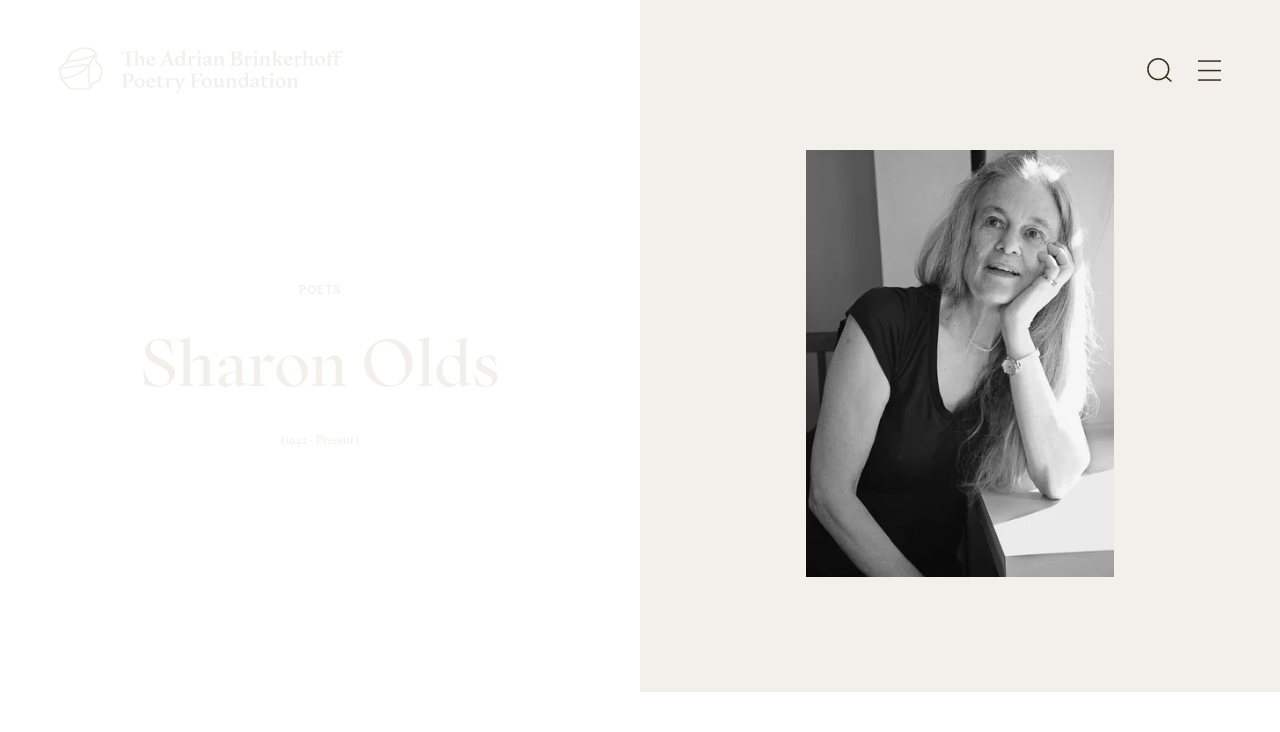

--- FILE ---
content_type: text/html; charset=UTF-8
request_url: https://www.brinkerhoffpoetry.org/poets/sharon-olds
body_size: 12685
content:
<!doctype html>




<html class="no-js objectfit" lang="en-US">

    <head>
        
<meta http-equiv="X-UA-Compatible" content="IE=Edge">
<meta charset="UTF-8">


    <link rel="preconnect" href="//i2.vrs.gd"/>
    <link rel="dns-prefetch" href="//i2.vrs.gd/">
    <link rel="preconnect" href="//www.googletagmanager.com"/>
    <link rel="dns-prefetch" href="//www.googletagmanager.com/">
    <link rel="preconnect" href="//www.google-analytics.com"/>
    <link rel="dns-prefetch" href="//www.google-analytics.com/">

<link rel="home" href="https://www.brinkerhoffpoetry.org/">
<link rel="canonical" href="https://www.brinkerhoffpoetry.org/poets/sharon-olds">
<meta property="og:url" content="https://www.brinkerhoffpoetry.org/poets/sharon-olds"><meta name="twitter:url" content="https://www.brinkerhoffpoetry.org/poets/sharon-olds"><meta property="og:locale" content="en-US">
<title>Sharon Olds – The Adrian Brinkerhoff Poetry Foundation</title>
    <meta property="og:title" content="Sharon Olds">
    <meta name="twitter:title" content="Sharon Olds">
    <meta name="description" content="Explore poems by Sharon Olds in our poetry archive.">
    <meta name="image" content="https://i2.vrs.gd/brinkerhoff/uploads/images/Poets-Images/Olds-Sharon_Hillery-Stone.jpg?quality=85&width=1200&height=675&format=jpg&crop=2134%2C1201%2C0%2C1004">
    <meta property="og:type" content="website">
    <meta name="twitter:card" content="summary_large_image">
    <meta name="twitter:site" content="@BrinkerhoffPoem">
    <meta property="og:description" content="Explore poems by Sharon Olds in our poetry archive.">
    <meta property="og:image" content="https://i2.vrs.gd/brinkerhoff/uploads/images/Poets-Images/Olds-Sharon_Hillery-Stone.jpg?quality=85&width=1200&height=630&format=jpg&crop=2134%2C1121%2C0%2C1044">
    <meta name="twitter:description" content="Explore poems by Sharon Olds in our poetry archive.">
    <meta name="twitter:image" content="https://i2.vrs.gd/brinkerhoff/uploads/images/Poets-Images/Olds-Sharon_Hillery-Stone.jpg?quality=85&width=1200&height=600&format=jpg&crop=2134%2C1067%2C0%2C1071">
    <meta property="og:image:type" content="image/jpeg">
    <meta property="og:image:width" content="1200">
    <meta property="og:image:height" content="630">
    

<meta name="viewport" content="width=device-width, initial-scale=1.0">
<meta name="format-detection" content="telephone=no">
<meta name="twitter:widgets:csp" content="on">

<script>
                                        !function(t){function e(s){if(n[s])return n[s].exports;var i=n[s]={i:s,l:!1,exports:{}};return t[s].call(i.exports,i,i.exports,e),i.l=!0,i.exports}var n={};e.m=t,e.c=n,e.d=function(t,n,s){e.o(t,n)||Object.defineProperty(t,n,{configurable:!1,enumerable:!0,get:s})},e.n=function(t){var n=t&&t.__esModule?function(){return t.default}:function(){return t};return e.d(n,"a",n),n},e.o=function(t,e){return Object.prototype.hasOwnProperty.call(t,e)},e.p="/assets/",e(e.s=38)}({38:function(t,e,n){"use strict";n(39)},39:function(t,e,n){"use strict";!function(t,e,n){function s(e,n){return!!a()&&(n=2===arguments.length?n:"inherit","CSS"in t&&"supports"in t.CSS?t.CSS.supports(e,n):"supportsCSS"in t?t.supportsCSS(e,n):i(e,n))}function i(s,i){var o=e.createElement("link"),r=e.getElementsByTagName("HEAD")[0],a=[],u=s.replace(/(^|-)([a-z])/g,function(t,e,n){return n.toUpperCase()});a[s]=s,a["Webkit"+u]="-webkit-"+s,a["Moz"+u]="-moz-"+s,a["ms"+u]="-ms-"+s,r.insertBefore(o,null);for(var c in a)o.style[c]!==n&&(o.style[c]=i);var l=t.getComputedStyle(o,null),d=l.getPropertyValue("-webkit-"+s)||l.getPropertyValue("-moz-"+s)||l.getPropertyValue("-ms-"+s)||l.getPropertyValue(s);return o.parentNode.removeChild(o),d===i}function o(){var t=e.createElement("style");return t.appendChild(e.createTextNode("")),e.head.appendChild(t),t.sheet}function r(t,e,n,s){s=s||0,"insertRule"in t?t.insertRule(e+"{"+n+"}",s):"addRule"in t&&t.addRule(e,n,s)}function a(){return e.addEventListener&&e.querySelectorAll&&t.getComputedStyle}function u(){return null!==v.match(/(iPhone|iPad|iPod|Android|BlackBerry|webOS|Windows Phone)/gi)}function c(){return null!==v.match(/(iPhone|iPad|iPod)/gi)}function l(){return null!==v.match(/(Android)/gi)}function d(){return!!v.match(/safari/i)&&!!v.match(/iphone|ipad|ipod/i)&&!v.match(/chrome|crios|fxios|edgios/i)}function h(){return null!==v.match(/(Edge)/gi)}function f(){return(t.pageYOffset||C.scrollTop)-(C.clientTop||0)>0}function m(){return"ontouchstart"in t||navigator.maxTouchPoints>0||navigator.msMaxTouchPoints>0}function p(){return""!==e.location.hash}function g(){var t=this;return this.test("js",!0),this.test("outline",!1),this.test("modern",a),this.test("anchor",p),this.test("touch",m),this.test("autoplay",function(){return!u()}),this.test("flexbox",s("display","flex")),this.test("csstransforms",s("transform-origin","50% 50%")),this.test("csstransitions",s("transition-duration","1s")),this.test("cssanimations",s("animation-duration","1s")),this.test("objectfit","objectFit"in e.documentElement.style!=!1),this.ready(function(){t.test("scrolled",f)}),c()&&(this.sheet=o(),r(this.sheet,"*","cursor: pointer"),this.addClass("is-ios")),d()&&this.addClass("ios-safari"),l()&&this.addClass("is-android"),h()&&this.addClass("is-msedge"),e.addEventListener&&(e.addEventListener("keydown",function(e){9!==e.keyCode&&9!==e.which||t.test("outline",!0)}),e.addEventListener("mousedown",function(e){t.test("outline",!1)}),e.addEventListener("touchstart",function(e){E||(E=!0,y=!1,t.addClass("using-touch"),t.removeClass("using-mouse")),w=Date.now()}),e.addEventListener("touchend",function(t){w=Date.now()}),e.addEventListener("mousemove",function(e){y||Date.now()-w>300&&(E=!1,y=!0,t.removeClass("using-touch"),t.addClass("using-mouse"))})),this}var v=navigator.userAgent,C=e.documentElement,y=!1,E=!1,w=Date.now();g.prototype={getCookie:function(t){t=t.replace(/([.*+?^=!:${}()|[\]\/\\])/g,"\\$1");var n=new RegExp("(?:^|;)\\s?"+t+"=(.*?)(?:;|$)","i"),s=e.cookie.match(n);return s&&unescape(s[1])},deleteCookie:function(t){return this.getCookie(t)&&this.setCookie(t,"",-1),this},setCookie:function(t,n,s,i){var o="";if(s){var r=new Date;r.setTime(r.getTime()+24*s*60*60*1e3),o=";expires="+r.toGMTString()}return i=";path="+(i||"/"),e.cookie=t+"="+n+o+i,this},addClass:function(t,e){return e=e||C,"classList"in e?e.classList.add(t):this.hasClass(t,e)||(e.className+=" "+t),this},hasClass:function(t,e){return e=e||C,"classList"in e?e.classList.contains(t):!!e.className.match(new RegExp("(\\s|^)"+t+"(\\s|$)"))},removeClass:function(t,e){return e=e||C,"classList"in e?e.classList.remove(t):e.className=e.className.replace(new RegExp("(^|\\b)"+t.split(" ").join("|")+"(\\b|$)","gi")," "),this},ready:function(t){"interactive"===e.readyState||"complete"===e.readyState?t():e.addEventListener?e.addEventListener("DOMContentLoaded",t):e.attachEvent&&e.attachEvent("onreadystatechange",t)},test:function(t,e){("function"==typeof e?e():e)?this.removeClass("no-"+t).addClass(t):this.removeClass(t).addClass("no-"+t)}},t.vrsg=new g}(window,document)}});
//# sourceMappingURL=/assets/inline.js.map
        
                            window.csrfTokenName = "CRAFT_CSRF_TOKEN";
            window.csrfTokenValue = "z82j9iYjhBkXqx58Fqw9xV6lmzXraFb\u002DS3hzWn4K5DGW8eKUmCykTaHg6Kxfd\u002D12IvRJI0H0bbUv3NVepzF7pw8rNREWVdZ0\u002DbWbpsJZyB8\u003D";
                document.documentElement.style.setProperty('--vh', (window.innerHeight * 0.01) + 'px');
    </script>
        <link rel="stylesheet" href="/assets/1718622313/style.css">
    <script>;</script>
<link rel="apple-touch-icon" sizes="180x180" href="https://www.brinkerhoffpoetry.org/assets/img/apple-touch-icon.png">
<link rel="icon" type="image/png" sizes="32x32" href="https://www.brinkerhoffpoetry.org/assets/img/favicon-32x32.png">
<link rel="icon" type="image/png" sizes="16x16" href="https://www.brinkerhoffpoetry.org/assets/img/favicon-16x16.png">
<link rel="manifest" href="https://www.brinkerhoffpoetry.org/site.webmanifest">
<link rel="mask-icon" href="https://www.brinkerhoffpoetry.org/assets/img/safari-pinned-tab.svg" color="#000000">
<meta name="msapplication-TileColor" content="#000000">
<meta name="theme-color" content="#000000">

    
<style>
    :root {
        --textColor: #37301E;
        --backgroundColor: #ffffff;
        --headerColor: #F3EFEB;
    }
</style>

<script async src="https://www.googletagmanager.com/gtag/js?id=UA-164398306-1"></script>
<script>
  window.dataLayer = window.dataLayer || [];
  function gtag(){dataLayer.push(arguments);}
  gtag('js', new Date());

  gtag('config', 'UA-164398306-1');
</script>    </head>

        <body class="u-anti poet">

        
    <header id="top" class="page-header z-30" role="banner" data-component="Header">
        <div class="page-header__wrapper w-100 d-f">
            <div class="g-wrap w-100">
                <div class="g-col d-f ai-c">
                    <a href="https://www.brinkerhoffpoetry.org/" class="d-b pos-r" aria-label="The Adrian Brinkerhoff Poetry Foundation" data-logo>
                        <svg class="page-header__logo mr-10 mr-15@xl" width="380" height="60.9" xmlns="http://www.w3.org/2000/svg" viewBox="0 0 380 60.9">
    <path fill="currentColor" d="M304.9 42.3v.4l1.7.4c.4.1.5.3.5.7v8.7l-2.2 1.1v.4h1.2c.9 0 1.6-.1 2.6-.1 1.1 0 1.8.1 2.7.1h.8v-.4l-1.9-1.1v-7.8c1.4-1 2.5-1.6 3.5-1.6 1.3 0 1.7 1.1 1.7 2.2v7.2l-1.9 1.1v.4h.8c.9 0 1.6-.1 2.7-.1s1.7.1 2.6.1h1.2v-.4l-2.2-1.1v-8.4c0-1.7-.9-3.3-3.1-3.3-1.8 0-3.7 1.3-5.4 2.7v-.3c0-1.1-.2-1.7-.9-2.3l-4.4 1.4zm-6.5 10.5c-1.9.6-3.9-1.3-4.8-4.3-.9-3-.3-5.6 1.6-6.3 1.9-.5 3.9 1.3 4.8 4.3 1 3 .3 5.7-1.6 6.3m-1.5 1.4c3.8 0 6.7-2.9 6.7-6.7 0-3.8-2.9-6.6-6.7-6.6-3.9 0-6.8 2.9-6.8 6.7 0 3.7 2.9 6.6 6.8 6.6M287 40.7l-5.6 1.7v.4l2.2.5v9.2l-2.2 1.1v.4h1.2c.9 0 1.6-.1 2.6-.1 1.1 0 1.8.1 2.7.1h1.1v-.4l-2.2-1.1v-9.2l.2-2.6zm-1.9-2l2.4-2.3-2.4-2.2-2.4 2.2 2.4 2.3zm-13.3 11.7c0 2.5 1.6 3.8 3.6 3.8 1.8 0 3.8-1.2 5.1-2.9l-.5-.3c-.9.8-1.8 1.3-2.7 1.3-1.3 0-2.3-.9-2.3-2.9v-7l4.8.5.2-1.8h-5l.4-3.8h-.4l-2.5 2.3-3.1 2.2v.4h2.4v8.2zm-11.8.1c0-1.2.9-1.8 2.6-2.3l1.5-.4v3.4c-.6.5-1.5 1.1-2.4 1.1-.9-.1-1.7-.7-1.7-1.8m9.5 2.2v-.4l-1.7-.4c-.4-.1-.5-.3-.5-.7v-6.7c0-1.3-.4-2.1-1.1-2.8-.7-.6-1.6-.9-2.6-.9-1.8 0-6.6 1.6-6.6 3.8 0 .4.3 1 .4 1.3l3.3-1-.7-2.2c.5-.2 1.1-.4 1.6-.4.6 0 1.2.1 1.7.6.6.6.8 1.1.8 2.1v1.7l-3.3.9c-3.1.9-4.1 2.1-4.1 3.6 0 1.8 1.4 2.8 3.1 2.8 1.3 0 2.4-.6 3.5-1.6l.8-.6c0 1 .3 1.6.9 2.2l4.5-1.3zm-26.3-6.2c0-2.6 1.2-4.4 3-4.4 1.4 0 3 1.1 3.8 3.1V51c-.9.7-1.8 1.2-2.8 1.2-2.3 0-4-2.6-4-5.7m12.3 6.2v-.4l-1.7-.4c-.4-.1-.5-.3-.5-.7V36.1l.1-2.7-5.6 1.7v.4l2.2.5v5.5c-.9-.5-2-.7-3-.7-4.1 0-6.8 3.2-6.8 7.2 0 3.7 2.4 6.2 5.4 6.2 1.6 0 3.1-.8 4.5-2.1.1.9.3 1.4.9 2l4.5-1.4zm-32.3-10.4v.4l1.7.4c.4.1.5.3.5.7v8.7l-2.2 1.1v.4h1.2c.9 0 1.6-.1 2.6-.1 1.1 0 1.8.1 2.7.1h.8v-.4l-1.9-1.1v-7.8c1.4-1 2.5-1.6 3.5-1.6 1.3 0 1.7 1.1 1.7 2.2v7.2l-1.9 1.1v.4h.8c.9 0 1.6-.1 2.7-.1s1.7.1 2.6.1h1.2v-.4l-2.2-1.1v-8.4c0-1.7-.9-3.3-3.1-3.3-1.8 0-3.7 1.3-5.4 2.7v-.3c0-1.1-.2-1.7-.9-2.3l-4.4 1.4zm-11.3 7.5v-6.4l.1-2.7-5.6 1.7v.4l2.2.5v7.6c0 1.7.9 3.3 3.1 3.3 1.8 0 3.7-1.3 5.3-2.7v.2c0 1.1.2 1.8.9 2.4l4.5-1.4v-.4l-1.7-.4c-.4-.1-.5-.3-.5-.7v-7.9l.1-2.7-5.6 1.7v.4l2.2.5v7c-1.4 1-2.5 1.6-3.4 1.6-1.2.1-1.6-.9-1.6-2m-11.9 3c-1.9.6-3.9-1.3-4.8-4.3-.9-3-.3-5.6 1.6-6.3 1.9-.5 3.9 1.3 4.8 4.3 1 3 .3 5.7-1.6 6.3m-1.6 1.4c3.8 0 6.7-2.9 6.7-6.7 0-3.8-2.9-6.6-6.7-6.6-3.9 0-6.8 2.9-6.8 6.7.1 3.7 3 6.6 6.8 6.6m-16-2.3v-7.2h3.9l1.4 3.2h.4v-1.4c0-.8-.1-1.4-.1-2.3s.1-1.6.1-2.3v-1.4h-.4l-1.4 3.2h-3.9V36h6.7l2.8 4.7h.4l-.5-4.3.5-1.6-8.8.3c-1 0-1.9.1-3 .1s-1.9-.1-2.9-.1h-1.7v.4l2.7 1.2v15.7l-2.7 1.1v.5h1.7c.9 0 1.8-.1 2.9-.1 1.1 0 1.9.1 2.9.1h2.5v-.5l-3.5-1.1v-.5zm-20 4l5.6-13.4 2-.9v-.4h-.1c-.9 0-1.4.1-2.4.1s-1.6-.1-2.4-.1h-.8v.4l2 .9-3.1 8.9-3.4-8.9 2.1-.9v-.4h-1.5c-.8 0-1.4.1-2.3.1-.9 0-1.5-.1-2.2-.1h-1.5v.4l1.7.8 5.4 13.1c-1.4 2.7-3.1 4.5-5 5.1v.4h4.2c.1-1 .6-2.4 1.7-5.1m-20-13.6v.4l1.7.4c.4.1.5.3.5.7v8.7l-2.2 1v.4h1.2c.9 0 1.6-.1 2.6-.1 1.1 0 1.8.1 2.7.1h2.2v-.4l-3.2-1.1V45l1-.8c.6-.5.9-.6 1.9-.1l1.1.5 2-2.9-3.2-1.1c-.6.7-1 1.4-1.5 2l-1.2 1.3v-.6c0-1.1-.2-1.7-.9-2.3l-4.7 1.3zm-9.4 8.1c0 2.5 1.6 3.8 3.6 3.8 1.8 0 3.8-1.2 5.1-2.9l-.4-.4c-.9.8-1.8 1.3-2.7 1.3-1.3 0-2.3-.9-2.3-2.9v-7l4.8.5.2-1.8h-5.1l.4-3.8h-.4l-2.5 2.3-3.1 2.2v.4h2.4v8.3zm-9.7-8.4c1.4 0 2.5 1.2 2.7 3.6l-5.5.2c0-2.4 1.3-3.8 2.8-3.8m6.3 8.2l-.4-.3c-1.1 1.5-2.4 1.9-3.6 1.9-2.8 0-4.7-2.3-5-5h9.5v-1.4h-1c-.3-3-2.4-4.6-4.9-4.6-3.6 0-6.5 3.1-6.5 7 0 3.8 2.7 6.4 6.2 6.4 2.6 0 4.6-1.5 5.7-4m-19.1 2.6c-1.9.6-3.9-1.3-4.8-4.3-.9-3-.3-5.6 1.6-6.3 1.9-.5 3.9 1.3 4.8 4.3.9 3 .3 5.7-1.6 6.3m-1.6 1.4c3.8 0 6.7-2.9 6.7-6.7 0-3.8-2.9-6.6-6.7-6.6-3.9 0-6.8 2.9-6.8 6.7.1 3.7 2.9 6.6 6.8 6.6M92.1 35.9c3.1 0 5.2 1.7 5.2 4.9s-2 5-4.8 5c-.5 0-1-.1-1.5-.1v-9.8h1.1m-1.1 16v-5.1c.7.1 1.4.2 2.2.2 4.4 0 7.8-2.2 7.8-6.3 0-4-3.3-5.9-7.6-5.9-1.7 0-2.6.4-4.2.4-1.1 0-1.9-.1-2.8-.1h-1.7v.4l2.7 1.2v15.7l-2.7 1.1v.5h1.7c.9 0 1.8-.1 2.9-.1 1.1 0 1.9.1 2.9.1h2.5v-.5L91 52.3v-.4zM123.6 12.8c1.3 0 2.3 1 2.6 3 0 .3-.2.6-.5.6l-4.4.2c-.3 0-.6-.3-.5-.6.2-2 1.4-3.2 2.8-3.2m6.2 8.2l-.4-.3c-1.1 1.5-2.4 1.9-3.6 1.9-2.6 0-4.4-1.9-4.9-4.4-.1-.3.2-.6.5-.6h8.4c.3 0 .5-.2.5-.5v-.3c0-.3-.2-.5-.5-.5s-.5-.2-.5-.4c-.5-2.7-2.4-4.2-4.8-4.2-3.6 0-6.5 3.1-6.5 7 0 3.8 2.7 6.4 6.2 6.4 2.5-.1 4.6-1.6 5.6-4.1m-18.3-4.9V23c0 .2-.1.4-.3.5l-1.6.9v.4h.8c.9 0 1.6-.1 2.7-.1s1.7.1 2.6.1h1.2v-.4l-1.9-.9c-.2-.1-.3-.3-.3-.5v-8c0-1.7-.9-3.3-3.1-3.3-1.5 0-3.1.9-4.5 2-.3.3-.8 0-.8-.4V6.9l.1-1.9c0-.4-.3-.6-.7-.5l-3.6 1.1h-.1l-8.3.3h-.2l-8.1-.3c-.3 0-.6.3-.5.6l.1.7v.2l-.4 4.4h.4L87.6 7c.1-.2.3-.3.5-.3h3.2c.3 0 .5.2.5.5v15.5c0 .2-.1.4-.3.5l-2.9 1v.5h2.3c.9 0 1.8-.1 2.9-.1s1.9.1 2.9.1h2.2v-.5l-2.9-1c-.2-.1-.3-.3-.3-.5V7.3c0-.3.2-.5.5-.5h6.8l.2.1V23c0 .2-.1.4-.3.5l-1.9.9v.4h1.2c.9 0 1.6-.1 2.6-.1 1.1 0 1.8.1 2.7.1h.8v-.4l-1.6-.9c-.2-.1-.3-.3-.3-.5v-7.2c0-.2.1-.3.2-.4 1.3-.9 2.3-1.4 3.2-1.4 1.4-.1 1.7 1 1.7 2.1M369.1 23.3l-2.2 1v.4h1.2c.9 0 1.6-.1 2.6-.1 1.1 0 1.8.1 2.7.1h2.2v-.4l-3.2-1.1v-10l4.5.5.2-1.8h-4.8V11c0-3.6 1.2-5.1 2.6-5.3l2.9 2.3 2.1-2.2-.5-.4c-.9-.6-1.8-1-2.9-1-3.3 0-7.4 2.8-7.4 6.8v.6h-6.3v-.3c0-3.3 1-4.7 2.3-5.1l2.6 2.1 2.2-2.3-.2-.1c-.8-.6-1.7-.9-2.6-.9-3.3 0-7.4 2.7-7.4 6.6h-2.2v.6l2.2.6v10.2l-2.2 1v.4h1.2c.9 0 1.6-.1 2.6-.1 1.1 0 1.8.1 2.7.1h1.8v-.4l-2.9-1.1V13l6.3.2v10.1zm-18.1.3c-1.9.6-3.9-1.3-4.8-4.3-.9-3-.3-5.6 1.6-6.3 1.9-.5 3.9 1.3 4.8 4.3.9 3 .3 5.7-1.6 6.3m-1.6 1.4c3.8 0 6.7-2.9 6.7-6.7 0-3.8-2.9-6.6-6.7-6.6-3.9 0-6.8 2.9-6.8 6.7s3 6.6 6.8 6.6m-13.2-8.9v7.2l-1.9 1.1v.4h.8c.9 0 1.6-.1 2.7-.1s1.7.1 2.6.1h1.2v-.4l-2.2-1.1v-8.4c0-1.7-.9-3.3-3.1-3.3-1.8 0-3.7 1.3-5.4 2.7V6.9l.1-2.7-5.6 1.7v.4l2.2.5v16.5l-2.2 1.1v.4h1.2c.9 0 1.6-.1 2.6-.1 1.1 0 1.8.1 2.7.1h.8v-.4l-1.9-1.1v-7.8c1.4-1 2.5-1.6 3.5-1.6 1.5 0 1.9 1.1 1.9 2.2m-21.9-3v.4l1.7.4c.4.1.5.3.5.7v8.7l-2.2 1v.4h1.2c.9 0 1.6-.1 2.6-.1 1.1 0 1.8.1 2.7.1h2.2v-.4l-3.2-1.1V14c0-1.1-.2-1.7-.9-2.3l-4.6 1.4zm8.8 2.8l2.5-2.3-2.5-2.3-2.5 2.3 2.5 2.3zm-16.3-3.1c1.4 0 2.4 1.1 2.7 3.6l-5.5.3c-.1-2.5 1.3-3.9 2.8-3.9M313 21l-.4-.3c-1.1 1.5-2.4 1.9-3.6 1.9-2.8 0-4.7-2.3-5-5h8.6v-.4c0-3.6-2.2-5.6-4.9-5.6-3.6 0-6.5 3.1-6.5 7 0 3.8 2.7 6.4 6.2 6.4 2.5 0 4.5-1.5 5.6-4m-19.3 3.4v.4h2c.8 0 1.4-.1 2.3-.1.9 0 1.5.1 2.3.1h1.1v-.4l-2.1-1-5.5-7 4-3.1 2.5-.9v-.5h-.3c-.9 0-1.4.1-2.4.1s-1.6-.1-2.4-.1h-1.5v.5l2.1.9-4.4 3.9h-.9V6.9l.1-2.7-5.6 1.7v.4l2.2.5v16.5l-2.2 1.1v.4h1.2c.9 0 1.6-.1 2.6-.1 1.1 0 1.8.1 2.7.1h.8v-.4l-1.9-1.1v-5h.8l4.2 5.2-1.7.9zm-25.5-11.3v.4l1.7.4c.4.1.5.3.5.7v8.7l-2.2 1.1v.4h1.2c.9 0 1.6-.1 2.6-.1 1.1 0 1.8.1 2.7.1h.8v-.4l-1.9-1.1v-7.8c1.4-1 2.5-1.6 3.5-1.6 1.3 0 1.7 1.1 1.7 2.2v7.2l-1.9 1.1v.4h.8c.9 0 1.6-.1 2.7-.1s1.7.1 2.6.1h1.2v-.4l-2.2-1.1v-8.4c0-1.7-.9-3.3-3.1-3.3-1.8 0-3.7 1.3-5.4 2.7V14c0-1.1-.2-1.7-.9-2.3l-4.4 1.4zm-2.7-1.7l-5.6 1.7v.4l2.2.5v9.2l-2.2 1.1v.4h1.2c.9 0 1.6-.1 2.6-.1 1.1 0 1.8.1 2.7.1h1.1v-.4l-2.2-1.1V14l.2-2.6zm-1.9-1.9l2.4-2.3-2.4-2.2-2.4 2.2 2.4 2.3zm-16 3.6v.4l1.7.4c.4.1.5.3.5.7v8.7l-2.2 1v.4h1.2c.9 0 1.6-.1 2.6-.1 1.1 0 1.8.1 2.7.1h2.2v-.4l-3.2-1.1V14c0-1.1-.2-1.7-.9-2.3l-4.6 1.4zm8.7 2.8l2.5-2.3-2.5-2.3-2.5 2.3 2.5 2.3zm-18.7-.8c3 0 5.1 1.9 5.1 4.4 0 2.6-1.9 4.4-4.8 4.4-.7 0-1.4-.1-2.1-.3v-8.5h1.8zm-.5-8.4c2.6 0 4.3 1.3 4.3 3.5s-1.7 3.7-3.8 3.7h-1.8V6.8c.4-.1.8-.1 1.3-.1m-6.1-.9h-1.7v.4l2.7 1.2v15.7l-2.7 1.1v.5h1.7c.9 0 1.7-.1 2.8-.1 1.7 0 2.6.3 4.6.4 4.8 0 8-2 8-5.7 0-3.3-2.8-4.8-6.4-5 2.8-.4 4.9-2 4.9-4.5 0-2.9-3-4.3-6.9-4.3-1.9 0-2.9.3-4.1.3-1.2.1-2 0-2.9 0m-24.3 7.3v.4l1.7.4c.4.1.5.3.5.7v8.7l-2.2 1.1v.4h1.2c.9 0 1.6-.1 2.6-.1 1.1 0 1.8.1 2.7.1h.8v-.4l-1.9-1.1v-7.8c1.4-1 2.5-1.6 3.5-1.6 1.3 0 1.7 1.1 1.7 2.2v7.2l-1.9 1.1v.4h.8c.9 0 1.6-.1 2.7-.1s1.7.1 2.6.1h1.2v-.4l-2.2-1.1v-8.4c0-1.7-.9-3.3-3.1-3.3-1.8 0-3.7 1.3-5.4 2.7V14c0-1.1-.2-1.7-.9-2.3l-4.4 1.4zm-10 8.1c0-1.2.9-1.8 2.6-2.3l1.5-.4v3.4c-.6.5-1.5 1.1-2.4 1.1-.9 0-1.7-.6-1.7-1.8m9.5 2.3v-.4l-1.7-.4c-.4-.1-.5-.3-.5-.7v-6.7c0-1.3-.4-2.1-1.1-2.8-.7-.6-1.6-.9-2.6-.9-1.8 0-6.6 1.6-6.6 3.8 0 .4.3 1 .4 1.3l3.3-1-.7-2.2c.5-.2 1.1-.4 1.6-.4.6 0 1.2.1 1.7.6.6.6.8 1.1.8 2.1v1.7l-3.3.9c-3.1.9-4.1 2.1-4.1 3.6 0 1.8 1.4 2.8 3.1 2.8 1.3 0 2.4-.6 3.5-1.6l.8-.6c0 1 .3 1.6.9 2.2l4.5-1.3zm-16.1-12.1l-5.6 1.7v.4l2.2.5v9.2l-2.2 1.1v.4h1.2c.9 0 1.6-.1 2.6-.1 1.1 0 1.8.1 2.7.1h1.1v-.4l-2.2-1.1V14l.2-2.6zm-1.9-1.9l2.4-2.3-2.4-2.2-2.4 2.2 2.4 2.3zm-16.1 3.6v.4l1.7.4c.4.1.5.3.5.7v8.7l-2.2 1v.4h1.2c.9 0 1.6-.1 2.6-.1 1.1 0 1.8.1 2.7.1h2.2v-.4l-3.2-1.1V14c0-1.1-.2-1.7-.9-2.3l-4.6 1.4zm8.8 2.8l2.5-2.3-2.5-2.3-2.5 2.3 2.5 2.3zm-21.8 1.4c0-2.6 1.2-4.4 3-4.4 1.4 0 3 1.1 3.8 3.1v5.8c-.9.7-1.8 1.2-2.8 1.2-2.4 0-4-2.6-4-5.7m12.3 6.2v-.4l-1.7-.4c-.4-.1-.5-.3-.5-.7V6.9l.1-2.7-5.6 1.7v.4l2.2.5v5.5c-.9-.5-2-.7-3-.7-4.1 0-6.8 3.2-6.8 7.2 0 3.7 2.4 6.2 5.4 6.2 1.6 0 3.1-.8 4.5-2.1.1.9.3 1.4.9 2l4.5-1.4zm-29.1-5.7l2.6-7.1 2.7 7.1h-5.3zm4.5-12.3h-1.1l-.7 1.8-6.5 15.8-2.5 1.1v.5h.4c.9 0 1.4-.1 2.4-.1s1.6.1 2.4.1h1.4v-.5l-2.5-1 1.6-4.4h6.2l1.6 4.3-2.4 1.1v.5h1.7c.9 0 1.8-.1 2.9-.1 1.1 0 1.9.1 2.9.1h1.6v-.5l-2.5-1.1L147.4 7l-.6-1.5z"/>
    <path fill="currentColor" d="M59.3 26.9c-.5-1.3-1.3-2.5-2.5-3.5-1.1-.9-2.4-1.9-3.3-3-1-1.1-1.7-2.2-1.8-3.2 0-.2-.1-.5-.1-.8 0-.8.2-1.8.4-2.8.2-1 .4-2.1.4-3.1V10l-.1-.6c0-.3-.4-2.5-2.5-4.8C47.4 2.2 43.4 0 36.3 0c-1 0-2 0-3.1.1-5 .4-9 1.8-12.1 3.7-4.7 2.9-7.4 6.8-8.9 10-1.2 2.5-1.7 4.5-1.8 5.3L0 27.8 2.5 43 15 56.9h29l.1-1s.2-2.4 1.6-4.5c.7-1.1 1.7-2.1 3-2.9 1.4-.8 3.2-1.3 5.7-1.4h1.1l.3-.7s.7-1.9 1.5-4.2c.8-2.3 1.6-4.8 2-6.2.3-1.3.7-3.1.7-5.1 0-1.3-.2-2.7-.7-4zM44.7 16.1s-.1.1 0 0c-.8 1.7-1.8 3.5-2.9 5.3L4.9 26.6l6.9-5.7c10-.1 19.8-2.6 27.2-5.1 3.1-1.1 5.7-2.1 7.8-3-.8 1-1.6 2.2-2.1 3.3zM22.6 5.6c2.8-1.6 6.3-2.9 10.8-3.2 1-.1 2-.1 2.9-.1 6.6 0 9.9 2 11.7 3.9.9.8 1.4 1.8 1.7 2.5 0 .1.1.2.1.3-1.8.9-6.6 3-12.9 5.1-6.8 2.2-15.5 4.3-24.1 4.5.4-1.6 1.4-4.5 3.5-7.3 1.5-2 3.5-4.1 6.3-5.7zM2.5 29.1l37.8-5.3c-2.2 3.2-4.9 6.3-8.4 9-6.2 4.8-14.8 8.4-27.3 8.5L2.5 29.1zM6 43.6c12.2-.4 20.9-4.1 27.2-9 3.2-2.5 5.7-5.2 7.8-8.1-1 4.3-1.6 9-1.6 13.9 0 4.8.6 9.7 2 14.3H16L6 43.6zm49.4-18.5c.9.7 1.5 1.6 1.9 2.6.4 1 .5 2.1.5 3.1 0 1.7-.4 3.4-.7 4.6-.3 1.2-1.2 3.8-2 6-.4 1.1-.7 2.2-1 2.9-.1.2-.1.4-.2.5-2.7.1-4.8.7-6.5 1.7-2.4 1.5-3.7 3.5-4.5 5.3-.9-3.7-1.3-7.5-1.3-11.4 0-9 2.2-17.9 5-23.2.7-1.5 2-3.3 3.2-4.6l.1-.1c0 .2-.1.4-.1.7-.2 1-.4 2.1-.4 3.2 0 .4 0 .8.1 1.2.3 1.7 1.3 3.1 2.4 4.3 1 1.2 2.3 2.3 3.5 3.2" class="shape"/>
</svg>

                        <div data-logo-canvas class="page-header__logo-canvas"></div>
                    </a>
                    <div class="d-f ai-c ml-auto">
                        <a href="#search" class="d-b mr-15 mr-25@m mr-35@xl" aria-label="Open Search" data-search>
                            <svg class="page-header__search" width="25" height="24.2" xmlns="http://www.w3.org/2000/svg" viewBox="0 0 25 24.2">
    <g class="page-header__search-open" fill="none" stroke="currentColor" stroke-width="1.5">
        <circle cx="11.3" cy="11.3" r="10.5"/>
        <path d="M18.6 18.7l6 5"/>
    </g>
    <g class="page-header__search-close" fill="none" stroke="currentColor" stroke-miterlimit="10" stroke-width="1.5">
        <path d="M2 22.6l21-21M2 1.6l21 21"/>
    </g>
</svg>

                        </a>
                        <a href="#menu" class="d-b" aria-label="Open Menu" data-hamburger>
                            <!-- Generator: Adobe Illustrator 23.0.1, SVG Export Plug-In . SVG Version: 6.00 Build 0)  -->
<svg class="page-header__hamburger" width="17px" height="15.5px" version="1.1" xmlns="http://www.w3.org/2000/svg" xmlns:xlink="http://www.w3.org/1999/xlink" x="0px" y="0px" viewBox="0 0 17 15.5" enable-background="new 0 0 17 15.5" xml:space="preserve">
    <line fill="none" stroke="currentColor" stroke-width="1.5" x1="0" y1="0.8" x2="17" y2="0.8"/>
    <line fill="none" stroke="currentColor" stroke-width="1.5" x1="0" y1="7.8" x2="17" y2="7.8"/>
    <line fill="none" stroke="currentColor" stroke-width="1.5" x1="0" y1="14.8" x2="17" y2="14.8"/>
</svg>

                        </a>
                    </div>
                </div>
            </div>
        </div>
    </header>

    
    <nav id="menu" class="page-menu pos-f top-0 left-0 w-100 h-100 z-20 bg-heavymetal c-pampas" data-component="Menu" style="background-color: #231b1d;">
        <h2 class="u-sr-only">Main menu</h2>
        <div class="g-wrap w-100 h-100 ac-sb pt-80 pt-180@m pt-150@l pt-195@xl pb-45 pb-70@m pb-90@xl">
            <div class="g-col g-6 g-5@l d-n d-b@m pos-a@l top-0@l left-0@l h-100@l w-36_5@l pr-10_5p@m pr-0@l">
                                    <div class="pos-r pos-a@l w-100 h-0 h-100@l pb-165_76p pb-155p@m pb-0@l top-0@l left-0@l" style="background-color: #beb5ad
;">
                        <img src="data:image/svg+xml;charset=utf-8,%3Csvg%20xmlns%3D%27http%3A%2F%2Fwww.w3.org%2F2000%2Fsvg%27%20width%3D%27350%27%20height%3D%27580%27%20style%3D%27background%3Atransparent%27%2F%3E" data-sizes="auto" data-src="https://i2.vrs.gd/brinkerhoff/uploads/images/Images-Matthew-Batch2/Matthew-Thompson-Croatia-9027.jpg?quality=85&amp;width=350&amp;height=580&amp;crop=1304%2C2160%2C178%2C0" data-srcset="https://i2.vrs.gd/brinkerhoff/uploads/images/Images-Matthew-Batch2/Matthew-Thompson-Croatia-9027.jpg?quality=85&amp;width=350&amp;height=580&amp;crop=1304%2C2160%2C178%2C0 350w, https://i2.vrs.gd/brinkerhoff/uploads/images/Images-Matthew-Batch2/Matthew-Thompson-Croatia-9027.jpg?quality=85&amp;width=550&amp;height=912&amp;crop=1303%2C2160%2C178%2C0 550w, https://i2.vrs.gd/brinkerhoff/uploads/images/Images-Matthew-Batch2/Matthew-Thompson-Croatia-9027.jpg?quality=85&amp;width=750&amp;height=1243&amp;crop=1304%2C2160%2C178%2C0 750w, https://i2.vrs.gd/brinkerhoff/uploads/images/Images-Matthew-Batch2/Matthew-Thompson-Croatia-9027.jpg?quality=85&amp;width=950&amp;height=1575&amp;crop=1303%2C2160%2C178%2C0 950w, https://i2.vrs.gd/brinkerhoff/uploads/images/Images-Matthew-Batch2/Matthew-Thompson-Croatia-9027.jpg?quality=85&amp;width=1150&amp;height=1906&amp;crop=1304%2C2160%2C178%2C0 1150w, https://i2.vrs.gd/brinkerhoff/uploads/images/Images-Matthew-Batch2/Matthew-Thompson-Croatia-9027.jpg?quality=85&amp;width=1350&amp;height=2238&amp;crop=1303%2C2160%2C178%2C0 1350w, https://i2.vrs.gd/brinkerhoff/uploads/images/Images-Matthew-Batch2/Matthew-Thompson-Croatia-9027.jpg?quality=85&amp;width=1500&amp;height=2486&amp;crop=1304%2C2160%2C178%2C0 1500w" alt="Matthew Thompson Croatia 9027" class="pos-a u-fill u-objectfit--cover lazyload" /><noscript><img src="https://i2.vrs.gd/brinkerhoff/uploads/images/Images-Matthew-Batch2/Matthew-Thompson-Croatia-9027.jpg?quality=85&amp;width=950&amp;height=1575&amp;crop=1303%2C2160%2C178%2C0" alt="Matthew Thompson Croatia 9027" class="pos-a u-fill u-objectfit--cover" /></noscript>
                    </div>
                            </div>
            <ul class="g-col g-6@m g-7@l g-push-5@l">
                                    <li data-menu-slide>
                        <a href="https://www.brinkerhoffpoetry.org/poems" class="ff-fine page-menu__item"><span>Poems</span></a>
                    </li>
                                    <li data-menu-slide>
                        <a href="https://www.brinkerhoffpoetry.org/films" class="ff-fine page-menu__item"><span>Films</span></a>
                    </li>
                                    <li data-menu-slide>
                        <a href="https://www.brinkerhoffpoetry.org/poets" class="ff-fine page-menu__item"><span>Poets</span></a>
                    </li>
                                    <li data-menu-slide>
                        <a href="https://www.brinkerhoffpoetry.org/podcast" class="ff-fine page-menu__item"><span>Podcast</span></a>
                    </li>
                                    <li data-menu-slide>
                        <a href="https://www.brinkerhoffpoetry.org/programs" class="ff-fine page-menu__item"><span>Programs</span></a>
                    </li>
                                    <li data-menu-slide>
                        <a href="https://www.brinkerhoffpoetry.org/news" class="ff-fine page-menu__item"><span>News</span></a>
                    </li>
                                    <li data-menu-slide>
                        <a href="https://www.brinkerhoffpoetry.org/about" class="ff-fine page-menu__item"><span>About</span></a>
                    </li>
                                    <li data-menu-slide>
                        <a href="https://www.brinkerhoffpoetry.org/resources" class="ff-fine page-menu__item"><span>Resources</span></a>
                    </li>
                            </ul>
            <div class="g-col g-7@l g-push-5@l g-col--has-sub">
                <div class="g-col g-6@m mb-25 mb-0@m" data-menu-slide>
                    <h3 class="ff-deckard fw-500 tt-u ls-1 fs-10 lh-20 fs-12@m fs-15@xl lh-23@xl mb-5 mb-10@m mb-25@xl">Contact</h3>
                    <a href="mailto:info@brinkerhoffpoetry.org" class="fs-18 lh-28 fs-20@m lh-30@m fs-23@xl lh-33@xl mb-5 mb-10@m line-link-inverted">info@brinkerhoffpoetry.org</a>
                </div>
                <div class="g-col g-6@m" data-menu-slide>
                    <h3 class="ff-deckard fw-500 tt-u ls-1 fs-10 lh-20 fs-12@m fs-15@xl lh-23@xl mb-5 mb-10@m mb-25@xl">Tippet Rise Art Center</h3>
                    <a href="https://tippetrise.org/" class="fs-18 lh-28 fs-20@m lh-30@m fs-23@xl lh-33@xl mb-5 mb-10@m line-link-inverted" target="_blank" rel="noreferrer noopener">Visit our collaborating art center<br>tippetrise.org</a>
                </div>
            </div>
        </div>
    </nav>

    
            <section id="search" class="page-search d-n pos-f top-0 left-0 w-100 h-100 z-20 bg-heavymetal c-pampas" data-component="Search" data-url="https://www.brinkerhoffpoetry.org/search">
            <h2 class="u-sr-only">Search</h2>
            <div class="g-wrap w-100 pt-100 pt-230@m pt-340@xl pb-45 pb-70@m pb-90@xl">
                
<form action="https://www.brinkerhoffpoetry.org/search" method="get" class="g-col g-9@m g-5@l g-4@xl">
    <p class="fs-27 lh-35 fs-37@m lh-45@m fs-42@xl lh-52@xl mb-10 mb-23@m mb-45@xl">Hi, what are you <br />
looking for?</p>
    <label class="u-sr-only" for="query_header">Search</label>
            <input type="hidden" name="l" value="15" data-limit>
        <input class="page-search__field w-100 mb-30 mb-50@m mb-75@xl" id="query_header" name="q" type="text" placeholder="Search for poems, poets, category…" value="" autocomplete="off" autocapitalize="off" spellcheck="false" data-search-field>
    <button class="page-search__button" type="submit">Search <span class="arrow-right">→</span></button>
</form>

<div class="g-col g-12@m g-7@l g-8@xl mt-30 mt-50@m mt-0@l" data-results-wrapper hidden>
    <h2 class="fs-27 lh-35 fs-37@m lh-45@m fs-42@xl lh-52@xl mb-10 mb-15@m mb-10@l mb-15@xl">Search results</h2>
    <p class="fs-18 lh-28 fs-20@m lh-30@m fs-23@xl lh-33@xl mb-25 mb-70@m mb-68@l mb-90@xl" aria-live="polite" data-feedback></p>
    <ul class="bt-1s bcolor-cc" data-results>
                    </ul>
</div>
            </div>
        </section>
    
        <main id="main" role="main" class="flex-11 w-100 overflow-h">
                        <article>
            
                            
<div class="mb-50 mb-90@m mb-140@xl d-f@l">
    <div class="d-f@l fd-c jc-c w-50@l ta-c c-pampas pt-120 pt-180@m pt-40@l pb-55 pb-110@m pb-0@l" style="background: ;">
                    <a href="https://www.brinkerhoffpoetry.org/poets" class="ff-deckard fw-500 tt-u ls-1 fs-10 lh-20 fs-12@m fs-15@xl lh-23@xl mb-35 mb-30@m mb-65@xl">Poets</a>
                <h1 class="ff-fine fs-30 lh-35 fs-50@m lh-60@m fs-70@l lh-75@l fs-90@xl lh-100@xl mb-35 mb-25@m mb-70@xl">Sharon Olds</h1>
        <p class="fs-12 lh-20 fs-15@xl lh-23@xl">(1942 - Present)</p>
    </div>
            <div class="w-50@l pt-50 pt-60@m pt-150@l pt-220@xl pb-50 pb-60@m pb-115@l pb-200@xl bg-pampas">
            <div class="w-50 w-33@m w-48@l u-mlr-auto maxw-340">
                <div class="pos-r h-0 pb-139p">
                    <img src="data:image/svg+xml;charset=utf-8,%3Csvg%20xmlns%3D%27http%3A%2F%2Fwww.w3.org%2F2000%2Fsvg%27%20width%3D%27350%27%20height%3D%27487%27%20style%3D%27background%3Atransparent%27%2F%3E" data-sizes="auto" data-src="https://i2.vrs.gd/brinkerhoff/uploads/images/Poets-Images/Olds-Sharon_Hillery-Stone.jpg?quality=85&amp;width=350&amp;height=487&amp;crop=2134%2C2970%2C0%2C120" data-srcset="https://i2.vrs.gd/brinkerhoff/uploads/images/Poets-Images/Olds-Sharon_Hillery-Stone.jpg?quality=85&amp;width=350&amp;height=487&amp;crop=2134%2C2970%2C0%2C120 350w, https://i2.vrs.gd/brinkerhoff/uploads/images/Poets-Images/Olds-Sharon_Hillery-Stone.jpg?quality=85&amp;width=550&amp;height=765&amp;crop=2134%2C2969%2C0%2C120 550w, https://i2.vrs.gd/brinkerhoff/uploads/images/Poets-Images/Olds-Sharon_Hillery-Stone.jpg?quality=85&amp;width=750&amp;height=1043&amp;crop=2134%2C2968%2C0%2C121 750w, https://i2.vrs.gd/brinkerhoff/uploads/images/Poets-Images/Olds-Sharon_Hillery-Stone.jpg?quality=85&amp;width=950&amp;height=1321&amp;crop=2134%2C2968%2C0%2C121 950w, https://i2.vrs.gd/brinkerhoff/uploads/images/Poets-Images/Olds-Sharon_Hillery-Stone.jpg?quality=85&amp;width=1000&amp;height=1391&amp;crop=2134%2C2969%2C0%2C120 1000w" alt="Olds Sharon Hillery Stone" class="pos-a u-fill u-objectfit--cover lazyload" /><noscript><img src="https://i2.vrs.gd/brinkerhoff/uploads/images/Poets-Images/Olds-Sharon_Hillery-Stone.jpg?quality=85&amp;width=750&amp;height=1043&amp;crop=2134%2C2968%2C0%2C121" alt="Olds Sharon Hillery Stone" class="pos-a u-fill u-objectfit--cover" /></noscript>
                </div>
            </div>
        </div>
    </div>

            <div class="g-wrap">
                                    <div class="g-col g-6@l"></div>
                                                    <div class="g-col g-6@l">
                        <div class="fs-20 lh-30 fs-24@m lh-36@m fs-28@xl lh-40@xl wysiwyg mb-30"><p>Poet Sharon Olds was born in 1942 in San Francisco and raised in Berkeley, California. The middle child of three, she grew up in a repressive religious atmosphere with an abusive alcoholic father. Television and films were forbidden, but she had access to literature, and church attendance brought the poetry of psalms into her life. She attended Dana Hall School in Massachusetts with her older sister, where she studied liberal arts and enjoyed poetry by Shakespeare, Whitman, Auden, and others. When Allen Ginsberg’s “Howl” was published, she carried the poem around with her in her pocket. Later, she would find inspiration in the work of activist poets like Muriel Rukeyser, Gwendolyn Brooks, and Ruth Stone.</p></div>
                    </div>
                            </div>

            
        


                            
<div class="g-wrap mb-50 mb-90@m mb-100@l mb-150@xl">
        <div class="g-col g-6@l g-right@l wysiwyg fs-18 lh-28 fs-20@m lh-30@m fs-23@xl lh-33@xl" data-reveal=""><p>Olds graduated from Stanford University in 1964 and earned her PhD at Columbia in 1972, where she wrote her thesis on the prosody of Ralph Waldo Emerson. As she told John Freeman at <em>LitHub</em>, “The day I finished my PhD is the day I started to write and haven’t stopped. I mean, I started writing when I was maybe 7, 8, 9, 10 but then as a grown-up since I was just 30.” She married Dr. David Douglas Olds in 1968, with whom she had two children. They divorced in 1997. </p>
<p>Olds’ groundbreaking subject matter, exploring women’s internal lives and themes of sex, family, and motherhood, faced misogyny and closed-mindedness from editors as she began to submit her work. She published her first book of poems, <em>Satan Says </em>(1980), at thirty-seven, winning the inaugural San Francisco Poetry Center Award. Her subsequent collections garnered her increasing praise. Most notably, <em>The Dead and the Living</em> (1984) was a Lamont Poetry Selection and won the National Book Critics Circle Award, while <em>Stag’s Leap </em>(2012) received the Pulitzer Prize and the T. S. Eliot Prize. Others of her 13 published books have been shortlisted for the Griffin Poetry Prize, the Forward Prize, and the National Book Critics Circle Award, with multiple collections being named as finalists for the T. S. Eliot Prize and the National Book Award. Olds is widely regarded as one of the major poets of her generation, and she has been described by Mark Doty as “an American master, and a national treasure.”</p>
<p>Anthologized in over 100 collections, Olds’ poetry has appeared many publications, including the <em>New Yorker, </em>the<em> Paris Review, Poetry, Atlantic Monthly</em>, and <em>The New York Times</em>. Honors for her work include the inaugural Joan Margarit International Poetry Prize, the Ruth Lilly Poetry Prize for outstanding lifetime achievement, the Donald Hall-Jane Kenyon Prize, the Wallace Stevens Award, the Frost Medal for lifetime achievement, and fellowships from the Guggenheim Foundation and the National Endowment for the Arts. Olds served as New York State Poet from 1998 to 2000. She was a Chancellor of the Academy of American Poets from 2006 to 2012, and in 2015, she was elected as a member of the American Academy of Arts and Letters. </p>
<p>A former director of the Creative Writing Program at New York University, Olds is currently the Erich Maria Remarque Professor of Creative Writing at NYU Arts &amp; Science. There, she helped to found workshop programs for residents of Roosevelt Island’s Coler Hospital and veterans of the Iraq and Afghanistan wars. She lives in New York City.</p>
<p><br /></p>
<p>-</p>
<p><strong>More Sharon Olds</strong></p>
<p><a href="https://onbeing.org/programs/sharon-olds-odes-to-the-bleep/" target="_blank" rel="noreferrer noopener">Audio/Text: Olds reads and discusses her work with Krista Tippett for <em>On Being</em></a></p>
<p><a href="https://poetryarchive.org/poet/sharon-olds/" target="_blank" rel="noreferrer noopener">Audio: Olds reads seven of her poems for Poetry Archive</a></p>
<p><a href="https://poets.org/poet/sharon-olds" target="_blank" rel="noreferrer noopener">Text: Read poems by Olds at Academy of American Poets</a></p>
<p>-</p>
<p>Photo by Hillery Stone.</p></div>
</div>
            
            
                        
            
            
            
                                                            <aside class="pt-50 pt-95@m pt-60@l pt-135@xl pb-20 pb-40@m pb-25@l pb-50@xl c-pampas" style="background: ;">
                    <div class="g-wrap">
                        <div class="g-col mb-35 mb-60@m mb-80@xl" data-reveal>
                            <h2 class="fs-27 lh-35 fs-37@m lh-45@m fs-42@xl lh-52@xl">Poems</h2>
                        </div>
                                                    <div class="g-col g-6 g-4@mp g-3@l minh-100 d-f fd-c mb-30 mb-50@m mb-75@l mb-100@xl" data-reveal>
                                
    
<a href="https://www.brinkerhoffpoetry.org/poems/my-son-the-man" class="poem-card poem-card--video minh-100 d-f fd-c flex-11">
    <div class="poem-card__wrapper d-f fd-c jc-fe flex-11 u-plr-15 u-plr-25@m u-plr-35@xl u-ptb-15 u-ptb-30@m u-ptb-25@l u-ptb-35@xl mb-15 mb-20@m mb-30@xl">
        <h3 class="c-birch fs-12 fs-22@m fs-26@xl lh-16 lh-28@m lh-32@xl mb-auto maxw-75">My Son the Man</h3>
                    <div class="poem-card__image">
                <div class="pos-r h-0 pb-139p">
                    <img src="data:image/svg+xml;charset=utf-8,%3Csvg%20xmlns%3D%27http%3A%2F%2Fwww.w3.org%2F2000%2Fsvg%27%20width%3D%27110%27%20height%3D%27153%27%20style%3D%27background%3Atransparent%27%2F%3E" data-sizes="auto" data-src="https://i2.vrs.gd/brinkerhoff/uploads/images/Images-Matthew-Batch4/Adrian-Brinkerhoff-Matthew-Thompson-311.jpg?quality=85&amp;width=110&amp;height=153&amp;crop=1080%2C1501%2C0%2C0" data-srcset="https://i2.vrs.gd/brinkerhoff/uploads/images/Images-Matthew-Batch4/Adrian-Brinkerhoff-Matthew-Thompson-311.jpg?quality=85&amp;width=110&amp;height=153&amp;crop=1080%2C1501%2C0%2C0 110w, https://i2.vrs.gd/brinkerhoff/uploads/images/Images-Matthew-Batch4/Adrian-Brinkerhoff-Matthew-Thompson-311.jpg?quality=85&amp;width=310&amp;height=431&amp;crop=1080%2C1501%2C0%2C0 310w, https://i2.vrs.gd/brinkerhoff/uploads/images/Images-Matthew-Batch4/Adrian-Brinkerhoff-Matthew-Thompson-311.jpg?quality=85&amp;width=500&amp;height=695&amp;crop=1080%2C1501%2C0%2C0 500w" alt="Adrian Brinkerhoff Matthew Thompson 311" class="pos-a u-fill lazyload" /><noscript><img src="https://i2.vrs.gd/brinkerhoff/uploads/images/Images-Matthew-Batch4/Adrian-Brinkerhoff-Matthew-Thompson-311.jpg?quality=85&amp;width=310&amp;height=431&amp;crop=1080%2C1501%2C0%2C0" alt="Adrian Brinkerhoff Matthew Thompson 311" class="pos-a u-fill" /></noscript>
                </div>
            </div>
                            <p class="c-birch fs-8 fs-12@m fs-15@xl lh-1_15 tt-u">By Sharon Olds</p>
                            <p class="c-birch fs-8 fs-12@m fs-15@xl lh-1_15 tt-u">Read by Elizabeth Marvel</p>
            </div>
    <div class="d-f ai-c">
                    <svg class="mr-10" width="22.7" height="22.7" xmlns="http://www.w3.org/2000/svg" viewBox="0 0 22.7 22.7">
    <circle fill="none" stroke="currentColor" stroke-width=".7" cx="11.4" cy="11.4" r="11"/>
    <path fill-rule="evenodd" clip-rule="evenodd" fill="currentColor" d="M9.4 6.9v9l5-4.5z"/>
</svg>

                <span class="line-link fs-10 lh-20 fs-12@m fs-15@xl lh-23@xl d-ib">Watch poem <span class="arrow-right">→</span></span>
    </div>
</a>
                            </div>
                                            </div>
                </aside>
            
                    </article>
            </main>

        <section class="video pos-f u-fill d-f ai-c" role="dialog" aria-modal="true" aria-labelledby="video_heading" data-component="Video" data-disable-tabbing>
    <div class="u-wrap-abs u-top">
        <h2 id="video_heading" class="u-sr-only">Video player</h2>
        <button class="video__close pos-a" aria-label="Close" data-close><svg width="23px" height="23px" viewBox="0 0 23 23" version="1.1" xmlns="http://www.w3.org/2000/svg" xmlns:xlink="http://www.w3.org/1999/xlink">
    <g id="Mobile-375-px" stroke="none" stroke-width="1" fill="none" fill-rule="evenodd" stroke-linecap="square">
        <g id="03-768_Search" transform="translate(-631.000000, -55.000000)" stroke="#F3EFEB" stroke-width="1.5">
            <path d="M632,77 L653,56" id="Line-Copy-7"></path>
            <path d="M632,56 L653,77" id="Line-Copy-15"></path>
        </g>
    </g>
</svg>
</button>
    </div>
    <div class="g-wrap w-100">
        <div class="g-col">
            <div class="video__wrapper" data-wrapper></div>
        </div>
    </div>
</section>

                    
    <footer id="bottom" class="flex-00 bg-heavymetal c-pampas u-ptb-50 u-ptb-70@m u-ptb-75@l u-ptb-90@xl" role="contentinfo" style="background-color: #231b1d;">
        <div class="g-wrap" data-reveal="0.2">
            <div class="g-col h-0">
                <div class="pos-r">
                    <a href="#top" class="scroll-to-top d-f ai-c jc-c pos-a c-pampas" data-component="ScrollToTarget" aria-label="Scroll to top"><span class="arrow-up pt-2">↑</span></a>
                </div>
            </div>
            <div class="g-col g-6@l">
                <p class="ff-deckard fw-500 tt-u ls-1 fs-10 lh-20 fs-12@m fs-15@xl lh-23@xl mb-10 mb-20@m mb-55@l mb-65@xl">Contact</p>
                <h2 class="fs-27 lh-35 fs-37@m lh-45@m fs-42@xl lh-52@xl mb-10 mb-20@m mb-25@l mb-55@xl">Reach out to us</h2>
                <address class="fs-18 lh-28 fs-20@m lh-30@m fs-23@xl lh-33@xl mb-50 mb-70@m mb-180@l mb-300@xl">
                    <p>Adrian Brinkerhoff Poetry Foundation<br />
c/o PKF O’Connor Davies<br />
245 Park Avenue, 12th floor<br />
New York, NY 10167</p>
                    <a href="mailto:info@brinkerhoffpoetry.org" class="line-link-inverted">info@brinkerhoffpoetry.org</a>
                </address>
            </div>

            <div class="g-col g-6@l">
                <p class="ff-deckard fw-500 tt-u ls-1 fs-10 lh-20 fs-12@m fs-15@xl lh-23@xl mb-5 mb-30@m mb-55@l mb-65@xl">Join the community</p>
                <h2 class="fs-27 lh-35 fs-37@m lh-45@m fs-42@xl lh-52@xl mb-15 mb-25@l mb-45@xl">Sign up for newsletter</h2>

                                                                <div class="mb-45 mb-75@m" data-component="NewsletterForm" data-success="Subscribed successfully!">
                    <form action="" method="post" class="d-f bb-1s bcolor-cc u-ptb-5 u-ptb-15@xl" novalidate>
                        <input type="hidden" name="CRAFT_CSRF_TOKEN" value="z82j9iYjhBkXqx58Fqw9xV6lmzXraFb-S3hzWn4K5DGW8eKUmCykTaHg6Kxfd-12IvRJI0H0bbUv3NVepzF7pw8rNREWVdZ0-bWbpsJZyB8=">
                        <input type="hidden" name="action" value="mailchimp-subscribe/audience/subscribe">
                        <label for="email" class="u-sr-only">Email</label>
                        <input id="email" type="email" name="email" placeholder="Email address" class="flex-11 w-100 fs-18 lh-28 fs-20@m lh-30@m fs-23@xl lh-33@xl" autocomplete="off" autocapitalize="off" autocorrect="off">
                        <button type="submit" class="flex-00 fs-18 lh-28 fs-20@m lh-30@m fs-23@xl lh-33@xl">Submit <span class="arrow-right">→</span></button>
                    </form>
                    <p class="mt-5" tabindex="-1" data-message></p>
                </div>
            </div>

            <div class="g-col g-6 g-4@m g-2@l g-col--has-sub ff-deckard fw-500 tt-u ls-1 fs-10 lh-20 fs-12@m fs-15@xl lh-23@xl">
                <ul class="d-f fwrap-w ac-fs w-100">
                                            <li class="g-col g-12 g-6@m">
                                                            <a href="https://www.instagram.com/brinkerhoffpoetry/" target="_blank" rel="noreferrer noopener" class="line-link-inverted">instagram</a>
                                                    </li>
                                            <li class="g-col g-12 g-6@m">
                                                            <a href="https://bsky.app/profile/brinkerhoffpoetry.bsky.social" target="_blank" rel="noreferrer noopener" class="line-link-inverted">bluesky</a>
                                                    </li>
                                            <li class="g-col g-12 g-6@m">
                                                            <a href="https://www.facebook.com/brinkerhoffpoetry/" target="_blank" rel="noreferrer noopener" class="line-link-inverted">facebook</a>
                                                    </li>
                                            <li class="g-col g-12 g-6@m">
                                                            <a href="https://youtube.com/c/AdrianBrinkerhoffPoetryFoundation" target="_blank" rel="noreferrer noopener" class="line-link-inverted">youtube</a>
                                                    </li>
                                    </ul>
            </div>

            <div class="g-col g-6 g-7@m g-4@l g-push-1@m g-push-4@l g-col--has-sub ff-deckard fw-500 tt-u ls-1 fs-10 lh-20 fs-12@m fs-15@xl lh-23@xl">
                <ul class="d-f fwrap-w ac-fs w-100">
                                                                        <li class="g-col g-12 g-6@m">
                                <a class="line-link-inverted" href="https://tippetrise.org/" rel="noopener noreferrer" target="_blank">Tippet Rise Center</a>
                            </li>
                                                                                                <li class="g-col g-12 g-6@m">
                                <a class="line-link-inverted" href="https://www.brinkerhoffpoetry.org/privacy-policy">Privacy Policy</a>
                            </li>
                                                                                                <li class="g-col g-12 g-6@m">
                                <a class="line-link-inverted" href="https://www.brinkerhoffpoetry.org/index">Index Overview</a>
                            </li>
                                                            </ul>
            </div>

            <ul class="g-col g-7@m g-2@l g-right@m g-col--has-sub ff-deckard fw-500 tt-u ls-1 fs-10 lh-20 fs-12@m fs-15@xl lh-23@xl mt-40 mt-50@m mt-0@l">
                <li class="g-col g-6 g-6@m g-12@l">
                    Design: <a href="https://bielkeyang.com/" target="_blank" rel="noreferrer noopener" class="line-link-inverted">Bielke&Yang</a>
                </li>
                <li class="g-col g-6 g-6@m g-12@l">
                    Code: <a href="https://www.vaersaagod.no/" target="_blank" rel="noreferrer noopener" class="line-link-inverted">Værsågod</a>
                </li>
            </ul>
        </div>
    </footer>
        
        
        
            <script src="/assets/1714075472/bundle.js" async></script>
    
        
            </body>
</html>


--- FILE ---
content_type: text/css
request_url: https://www.brinkerhoffpoetry.org/assets/1718622313/style.css
body_size: 11135
content:
body{margin:0}hr{-webkit-box-sizing:content-box;box-sizing:content-box;height:0;overflow:visible}a{background-color:transparent}button,input,optgroup,select,textarea{font-family:inherit;font-size:100%;margin:0}button,input{overflow:visible}button,select{text-transform:none}[type=button],[type=reset],[type=submit],button{-webkit-appearance:button}[type=button]::-moz-focus-inner,[type=reset]::-moz-focus-inner,[type=submit]::-moz-focus-inner,button::-moz-focus-inner{border-style:none;padding:0}[type=button]:-moz-focusring,[type=reset]:-moz-focusring,[type=submit]:-moz-focusring,button:-moz-focusring{outline:1px dotted ButtonText}fieldset{padding:.35em .75em .625em}textarea{overflow:auto}[type=checkbox],[type=radio]{-webkit-box-sizing:border-box;box-sizing:border-box;padding:0}[type=number]::-webkit-inner-spin-button,[type=number]::-webkit-outer-spin-button{height:auto}[type=search]{-webkit-appearance:textfield;outline-offset:-2px}[type=search]::-webkit-search-decoration{-webkit-appearance:none}::-webkit-file-upload-button{-webkit-appearance:button;font:inherit}*{-webkit-box-sizing:border-box;box-sizing:border-box}html{font-size:100%;-webkit-text-size-adjust:100%;-ms-text-size-adjust:100%;height:100%}body{position:relative;overflow-x:hidden}h1,h2,h3,h4,h5,h6{font-size:1em;font-weight:400}h1,h2,h3,h4,h5,h6,li,p,small{display:block;margin:0}ol,ul{list-style:none;list-style-image:none;margin:0;padding:0}img{max-width:100%;border:0;display:block;width:100%;height:auto}figure{margin:0}a,button,input{-ms-touch-action:none!important}input{border-radius:0}input[type=radio]{-webkit-appearance:radio}input[type=checkbox]{-webkit-appearance:checkbox}textarea{resize:none}select{border-radius:0}input::-ms-clear{display:none}input[type=search],input[type=text],textarea{-webkit-appearance:none;border-radius:0;-webkit-box-sizing:border-box;box-sizing:border-box}fieldset{border:0;padding:0;margin:0}picture{display:block}blockquote{margin:0}address,cite{font-style:normal}a{color:inherit;text-decoration:none}b,strong{font-weight:400}em,i{font-style:normal}button:not(:focus){outline:0}.no-outline a,.no-outline button,.no-outline input,.no-outline label,.no-outline option,.no-outline select,.no-outline textarea{outline:none!important}body:after{display:none;position:relative;z-index:1}@media (min-width:27.5em){body:after{content:"s";z-index:440}}@media (min-width:37.5em){body:after{content:"sp";z-index:600}}@media (min-width:46.875em){body:after{content:"m";z-index:750}}@media (min-width:61.25em){body:after{content:"mp";z-index:980}}@media (min-width:75em){body:after{content:"l";z-index:1200}}@media (min-width:88.75em){body:after{content:"lp";z-index:1420}}@media (min-width:118.75em){body:after{content:"xl";z-index:1900}}@font-face{font-family:Deckard;font-weight:400;font-style:normal;font-display:fallback;src:url(/assets/fonts/Deckard-Regular.woff2) format("woff2"),url(/assets/fonts/Deckard-Regular.woff) format("woff")}@font-face{font-family:Deckard;font-weight:500;font-style:normal;font-display:fallback;src:url(/assets/fonts/Deckard-Medium.woff2) format("woff2"),url(/assets/fonts/Deckard-Medium.woff) format("woff")}@font-face{font-family:AdrianFine;font-weight:100;font-style:normal;font-display:fallback;src:url(/assets/fonts/AdrianFine-Thin.woff2) format("woff2"),url(/assets/fonts/AdrianFine-Thin.woff) format("woff")}@font-face{font-family:AdrianFine;font-weight:300;font-style:normal;font-display:fallback;src:url(/assets/fonts/AdrianFine-Light.woff2) format("woff2"),url(/assets/fonts/AdrianFine-Light.woff) format("woff")}@font-face{font-family:AdrianFine;font-weight:400;font-style:normal;font-display:fallback;src:url(/assets/fonts/AdrianFine-Medium.woff2) format("woff2"),url(/assets/fonts/AdrianFine-Medium.woff) format("woff")}@font-face{font-family:AdrianFine;font-weight:700;font-style:normal;font-display:fallback;src:url(/assets/fonts/AdrianFine-Bold.woff2) format("woff2"),url(/assets/fonts/AdrianFine-Bold.woff) format("woff")}@font-face{font-family:AdrianFine;font-weight:900;font-style:normal;font-display:fallback;src:url(/assets/fonts/AdrianFine-Black.woff2) format("woff2"),url(/assets/fonts/AdrianFine-Black.woff) format("woff")}@font-face{font-family:AdrianText;font-weight:100;font-style:normal;font-display:fallback;src:url(/assets/fonts/AdrianText-Thin.woff2) format("woff2"),url(/assets/fonts/AdrianText-Thin.woff) format("woff")}@font-face{font-family:AdrianText;font-weight:100;font-style:italic;font-display:fallback;src:url(/assets/fonts/AdrianText-ThinItalic.woff2) format("woff2"),url(/assets/fonts/AdrianText-ThinItalic.woff) format("woff")}@font-face{font-family:AdrianText;font-weight:300;font-style:normal;font-display:fallback;src:url(/assets/fonts/AdrianText-Light.woff2) format("woff2"),url(/assets/fonts/AdrianText-Light.woff) format("woff")}@font-face{font-family:AdrianText;font-weight:300;font-style:italic;font-display:fallback;src:url(/assets/fonts/AdrianText-LightItalic.woff2) format("woff2"),url(/assets/fonts/AdrianText-LightItalic.woff) format("woff")}@font-face{font-family:AdrianText;font-weight:400;font-style:normal;font-display:fallback;src:url(/assets/fonts/AdrianText-Medium.woff2) format("woff2"),url(/assets/fonts/AdrianText-Medium.woff) format("woff")}@font-face{font-family:AdrianText;font-weight:400;font-style:italic;font-display:fallback;src:url(/assets/fonts/AdrianText-MediumItalic.woff2) format("woff2"),url(/assets/fonts/AdrianText-MediumItalic.woff) format("woff")}@font-face{font-family:AdrianText;font-weight:700;font-style:normal;font-display:fallback;src:url(/assets/fonts/AdrianText-Bold.woff2) format("woff2"),url(/assets/fonts/AdrianText-Bold.woff) format("woff")}@font-face{font-family:AdrianText;font-weight:700;font-style:italic;font-display:fallback;src:url(/assets/fonts/AdrianText-BoldItalic.woff2) format("woff2"),url(/assets/fonts/AdrianText-BoldItalic.woff) format("woff")}@font-face{font-family:AdrianText;font-weight:900;font-style:normal;font-display:fallback;src:url(/assets/fonts/AdrianText-Black.woff2) format("woff2"),url(/assets/fonts/AdrianText-Black.woff) format("woff")}@font-face{font-family:AdrianText;font-weight:900;font-style:italic;font-display:fallback;src:url(/assets/fonts/AdrianText-BlackItalic.woff2) format("woff2"),url(/assets/fonts/AdrianText-BlackItalic.woff) format("woff")}body{font-family:AdrianText,serif;font-size:16px;-webkit-font-feature-settings:"liga" 1,"onum" 1;font-feature-settings:"liga" 1,"onum" 1;line-height:1.375;color:#37301e;display:-webkit-box;display:-ms-flexbox;display:flex;-webkit-box-orient:vertical;-webkit-box-direction:normal;-ms-flex-direction:column;flex-direction:column;min-height:100vh;overflow-anchor:none}@supports (--custom:property){body{color:#37301e;color:var(--textColor,#37301e);background:#fff;background:var(--backgroundColor,#fff)}}[hidden]{display:none!important}button{border:0;padding:0;margin:0;background:transparent;cursor:pointer;-webkit-user-select:none;-moz-user-select:none;-ms-user-select:none;user-select:none;color:currentColor}svg{display:block}[type=email],[type=text]{border:0;padding:0;margin:0;background:transparent;color:currentColor}[type=email]::-webkit-input-placeholder,[type=text]::-webkit-input-placeholder{opacity:1;color:currentColor}[type=email]:-ms-input-placeholder,[type=text]:-ms-input-placeholder{opacity:1;color:currentColor}[type=email]::-ms-input-placeholder,[type=text]::-ms-input-placeholder{opacity:1;color:currentColor}[type=email]::placeholder,[type=text]::placeholder{opacity:1;color:currentColor}a .arrow-down,a .arrow-left,a .arrow-right,a .arrow-right-up,a .arrow-up,button .arrow-down,button .arrow-left,button .arrow-right,button .arrow-right-up,button .arrow-up{display:inline-block;-webkit-transition:-webkit-transform .3s ease-in-out;transition:-webkit-transform .3s ease-in-out;transition:transform .3s ease-in-out;transition:transform .3s ease-in-out, -webkit-transform .3s ease-in-out}a:hover:not([disabled]) .arrow-left,button:hover:not([disabled]) .arrow-left{-webkit-transform:translateX(-.35em);transform:translateX(-.35em)}a:hover:not([disabled]) .arrow-right,button:hover:not([disabled]) .arrow-right{-webkit-transform:translateX(.35em);transform:translateX(.35em)}a:hover:not([disabled]) .arrow-right-up,button:hover:not([disabled]) .arrow-right-up{-webkit-transform:translate(.35em,-.35em);transform:translate(.35em,-.35em)}a:hover:not([disabled]) .arrow-up,button:hover:not([disabled]) .arrow-up{-webkit-transform:translateY(-.35em);transform:translateY(-.35em)}a:hover:not([disabled]) .arrow-down,button:hover:not([disabled]) .arrow-down{-webkit-transform:translateY(.35em);transform:translateY(.35em)}.line-link{border-bottom:1px solid currentColor;-webkit-transition:border-bottom-color .3s ease-out;transition:border-bottom-color .3s ease-out}.line-link:hover,a:hover .line-link{border-bottom-color:transparent}.line-link-inverted{border-bottom:1px solid transparent;-webkit-transition:border-bottom-color .3s ease-in-out;transition:border-bottom-color .3s ease-in-out}.line-link-inverted:hover{border-bottom-color:currentColor}html.js [data-reveal]{-webkit-transform:translateY(4vh);transform:translateY(4vh);opacity:0}@media (update:slow),screen and (prefers-reduced-motion:reduce){html.js [data-reveal]{-webkit-transform:none!important;transform:none!important;opacity:1!important}}html.js [data-dual-reveal]{-webkit-transform:translateY(5vh);transform:translateY(5vh);opacity:0}@media (min-width:75em){html.js [data-dual-reveal]{-webkit-transform:translateX(5vw);transform:translateX(5vw)}}@media (update:slow),screen and (prefers-reduced-motion:reduce){html.js [data-dual-reveal]{-webkit-transform:none!important;transform:none!important;opacity:1!important}}@media (update:slow),screen and (prefers-reduced-motion:reduce){*,:after,:before{-webkit-animation-duration:.001ms!important;animation-duration:.001ms!important;-webkit-animation-iteration-count:1!important;animation-iteration-count:1!important;-webkit-transition-duration:.001ms!important;transition-duration:.001ms!important}}.lazyload,.lazyloading{opacity:0;-webkit-transform:translateZ(0);transform:translateZ(0)}.lazyload.lazyscale,.lazyloading.lazyscale{-webkit-transform:translateZ(0) scale(1.1);transform:translateZ(0) scale(1.1)}.lazyloaded{opacity:1;-webkit-transition:opacity .75s ease-out;transition:opacity .75s ease-out}.lazyloaded.lazyscale{-webkit-transform:translateZ(0) scale(1);transform:translateZ(0) scale(1);-webkit-transition:opacity .75s ease-out,-webkit-transform 3.5s cubic-bezier(.075,.82,.165,1);transition:opacity .75s ease-out,-webkit-transform 3.5s cubic-bezier(.075,.82,.165,1);transition:opacity .75s ease-out,transform 3.5s cubic-bezier(.075,.82,.165,1);transition:opacity .75s ease-out,transform 3.5s cubic-bezier(.075,.82,.165,1),-webkit-transform 3.5s cubic-bezier(.075,.82,.165,1)}.no-js img.lazyload{display:none}.wysiwyg p{margin-bottom:1.5em}.wysiwyg ul{list-style:disc}.wysiwyg ol{list-style:decimal}.wysiwyg ol,.wysiwyg ul{padding-left:1em;margin-bottom:1em}.wysiwyg li{display:list-item;padding-left:.75em;margin-left:.75em;margin-bottom:1em}@media (min-width:46.875em){.wysiwyg li{width:88%}}.wysiwyg li:last-child,.wysiwyg ol:last-child,.wysiwyg p:last-child,.wysiwyg ul:last-child{margin-bottom:0}.wysiwyg h2{font-weight:700;margin:1.5em 0 0}.wysiwyg em{font-style:italic}.wysiwyg strong{font-weight:700}.wysiwyg a{display:inline-block;text-decoration:underline;-webkit-text-decoration-color:currentColor;text-decoration-color:currentColor;-webkit-transition:-webkit-text-decoration-color .2s ease-out;transition:-webkit-text-decoration-color .2s ease-out;transition:text-decoration-color .2s ease-out;transition:text-decoration-color .2s ease-out, -webkit-text-decoration-color .2s ease-out}.wysiwyg a:hover{-webkit-text-decoration-color:transparent;text-decoration-color:transparent}.g-wrap{margin-left:auto;margin-right:auto;display:-webkit-box;display:-ms-flexbox;display:flex;-ms-flex-wrap:wrap;flex-wrap:wrap;max-width:1956px;padding-left:13px;padding-right:13px}.g-col{width:100%;-webkit-box-flex:0;-ms-flex:0 0 auto;flex:0 0 auto;padding-left:15px;padding-right:15px}.g-col--has-sub{padding-left:0!important;padding-right:0!important;display:-webkit-box;display:-ms-flexbox;display:flex;-ms-flex-wrap:wrap;flex-wrap:wrap}.g-6{max-width:50%;-ms-flex-preferred-size:50%;flex-basis:50%}.g-7{max-width:58.33333%;-ms-flex-preferred-size:58.33333%;flex-basis:58.33333%}.g-8{max-width:66.66667%;-ms-flex-preferred-size:66.66667%;flex-basis:66.66667%}.g-9{max-width:75%;-ms-flex-preferred-size:75%;flex-basis:75%}.g-10{max-width:83.33333%;-ms-flex-preferred-size:83.33333%;flex-basis:83.33333%}.g-11{max-width:91.66667%;-ms-flex-preferred-size:91.66667%;flex-basis:91.66667%}.g-12{max-width:100%;-ms-flex-preferred-size:100%;flex-basis:100%}.g-right{margin-left:auto}@media (min-width:27.5em){.g-wrap{max-width:1956px;padding-left:13px;padding-right:13px}.g-col{padding-left:15px;padding-right:15px}}@media (min-width:37.5em){.g-wrap{max-width:1956px;padding-left:13px;padding-right:13px}.g-col{padding-left:15px;padding-right:15px}}@media (min-width:46.875em){.g-wrap{max-width:2016px;padding-left:43px;padding-right:43px}.g-col{padding-left:15px;padding-right:15px}}@media (min-width:61.25em){.g-wrap{max-width:2016px;padding-left:43px;padding-right:43px}.g-col{padding-left:15px;padding-right:15px}}@media (min-width:75em){.g-wrap{max-width:2016px;padding-left:43px;padding-right:43px}.g-col{padding-left:15px;padding-right:15px}}@media (min-width:88.75em){.g-wrap{max-width:2050px;padding-left:40px;padding-right:40px}.g-col{padding-left:35px;padding-right:35px}}@media (min-width:118.75em){.g-wrap{max-width:2100px;padding-left:57.5px;padding-right:57.5px}.g-col{padding-left:42.5px;padding-right:42.5px}}@media (min-width:27.5em){.g-8\@s{max-width:66.66667%;-ms-flex-preferred-size:66.66667%;flex-basis:66.66667%}}@media (min-width:37.5em){.g-push-1\@sp{margin-left:8.33333%}.g-6\@sp{max-width:50%;-ms-flex-preferred-size:50%;flex-basis:50%}.g-7\@sp{max-width:58.33333%;-ms-flex-preferred-size:58.33333%;flex-basis:58.33333%}.g-10\@sp{max-width:83.33333%;-ms-flex-preferred-size:83.33333%;flex-basis:83.33333%}}@media (min-width:46.875em){.g-push-1\@m{margin-left:8.33333%}.g-3\@m{max-width:25%;-ms-flex-preferred-size:25%;flex-basis:25%}.g-4\@m{max-width:33.33333%;-ms-flex-preferred-size:33.33333%;flex-basis:33.33333%}.g-6\@m{max-width:50%;-ms-flex-preferred-size:50%;flex-basis:50%}.g-7\@m{max-width:58.33333%;-ms-flex-preferred-size:58.33333%;flex-basis:58.33333%}.g-8\@m{max-width:66.66667%;-ms-flex-preferred-size:66.66667%;flex-basis:66.66667%}.g-9\@m{max-width:75%;-ms-flex-preferred-size:75%;flex-basis:75%}.g-10\@m{max-width:83.33333%;-ms-flex-preferred-size:83.33333%;flex-basis:83.33333%}.g-12\@m{max-width:100%;-ms-flex-preferred-size:100%;flex-basis:100%}.g-right\@m{margin-left:auto}}@media (min-width:61.25em){.g-4\@mp{max-width:33.33333%;-ms-flex-preferred-size:33.33333%;flex-basis:33.33333%}.g-5\@mp{max-width:41.66667%;-ms-flex-preferred-size:41.66667%;flex-basis:41.66667%}.g-7\@mp{max-width:58.33333%;-ms-flex-preferred-size:58.33333%;flex-basis:58.33333%}.g-push-7\@mp{margin-left:58.33333%}.g-10\@mp{max-width:83.33333%;-ms-flex-preferred-size:83.33333%;flex-basis:83.33333%}}@media (min-width:75em){.g-push-0\@l{margin-left:0}.g-push-1\@l{margin-left:8.33333%}.g-2\@l{max-width:16.66667%;-ms-flex-preferred-size:16.66667%;flex-basis:16.66667%}.g-push-2\@l{margin-left:16.66667%}.g-3\@l{max-width:25%;-ms-flex-preferred-size:25%;flex-basis:25%}.g-push-3\@l{margin-left:25%}.g-4\@l{max-width:33.33333%;-ms-flex-preferred-size:33.33333%;flex-basis:33.33333%}.g-push-4\@l{margin-left:33.33333%}.g-5\@l{max-width:41.66667%;-ms-flex-preferred-size:41.66667%;flex-basis:41.66667%}.g-push-5\@l{margin-left:41.66667%}.g-6\@l{max-width:50%;-ms-flex-preferred-size:50%;flex-basis:50%}.g-push-6\@l{margin-left:50%}.g-7\@l{max-width:58.33333%;-ms-flex-preferred-size:58.33333%;flex-basis:58.33333%}.g-8\@l{max-width:66.66667%;-ms-flex-preferred-size:66.66667%;flex-basis:66.66667%}.g-9\@l{max-width:75%;-ms-flex-preferred-size:75%;flex-basis:75%}.g-10\@l{max-width:83.33333%;-ms-flex-preferred-size:83.33333%;flex-basis:83.33333%}.g-12\@l{max-width:100%;-ms-flex-preferred-size:100%;flex-basis:100%}.g-right\@l{margin-left:auto}}@media (min-width:118.75em){.g-push-3\@xl{margin-left:25%}.g-4\@xl{max-width:33.33333%;-ms-flex-preferred-size:33.33333%;flex-basis:33.33333%}.g-push-4\@xl{margin-left:33.33333%}.g-6\@xl{max-width:50%;-ms-flex-preferred-size:50%;flex-basis:50%}.g-8\@xl{max-width:66.66667%;-ms-flex-preferred-size:66.66667%;flex-basis:66.66667%}}.fw-500{font-weight:500}.fw-700{font-weight:700}.fs-8{font-size:8px}.fs-10{font-size:10px}.fs-12{font-size:12px}.fs-14{font-size:14px}.fs-18{font-size:18px}.fs-20{font-size:20px}.fs-27{font-size:27px}.fs-30{font-size:30px}.fs-40{font-size:40px}.fs-80{font-size:80px}@media (min-width:750px){.fs-12\@m{font-size:12px}.fs-17\@m{font-size:17px}.fs-18\@m{font-size:18px}.fs-20\@m{font-size:20px}.fs-22\@m{font-size:22px}.fs-24\@m{font-size:24px}.fs-37\@m{font-size:37px}.fs-50\@m{font-size:50px}.fs-140\@m{font-size:140px}}@media (min-width:980px){.fs-24\@mp{font-size:24px}}@media (min-width:1200px){.fs-70\@l{font-size:70px}}@media (min-width:1420px){.fs-42\@lp{font-size:42px}}@media (min-width:1900px){.fs-15\@xl{font-size:15px}.fs-20\@xl{font-size:20px}.fs-22\@xl{font-size:22px}.fs-23\@xl{font-size:23px}.fs-26\@xl{font-size:26px}.fs-28\@xl{font-size:28px}.fs-42\@xl{font-size:42px}.fs-70\@xl{font-size:70px}.fs-90\@xl{font-size:90px}.fs-170\@xl{font-size:170px}}.ff-fine{font-family:AdrianFine}.ff-deckard{font-family:Deckard,sans-serif}.tt-u{text-transform:uppercase}.tt-n{text-transform:none}.ta-l{text-align:left}.ta-c{text-align:center}.ta-r{text-align:right}@media (min-width:750px){.ta-l\@m{text-align:left}.ta-c\@m{text-align:center}}@media (min-width:1200px){.ta-l\@l{text-align:left}.ta-c\@l{text-align:center}.ta-r\@l{text-align:right}}.ls-1{letter-spacing:1px}.ws-nw{white-space:nowrap}.lh-1{line-height:1}.lh-1_15{line-height:1.15}.lh-1_5{line-height:1.5}.lh-20{line-height:20px}.lh-24{line-height:24px}.lh-28{line-height:28px}.lh-30{line-height:30px}.lh-34{line-height:34px}.lh-35{line-height:35px}.lh-45{line-height:45px}.lh-110{line-height:110px}@media (min-width:750px){.lh-28\@m{line-height:28px}.lh-30\@m{line-height:30px}.lh-36\@m{line-height:36px}.lh-39\@m{line-height:39px}.lh-45\@m{line-height:45px}.lh-60\@m{line-height:60px}.lh-150\@m{line-height:150px}}@media (min-width:980px){.lh-36\@mp{line-height:36px}}@media (min-width:1200px){.lh-55\@l{line-height:55px}.lh-75\@l{line-height:75px}}@media (min-width:1420px){.lh-52\@lp{line-height:52px}}@media (min-width:1900px){.lh-23\@xl{line-height:23px}.lh-30\@xl{line-height:30px}.lh-32\@xl{line-height:32px}.lh-33\@xl{line-height:33px}.lh-40\@xl{line-height:40px}.lh-43\@xl{line-height:43px}.lh-52\@xl{line-height:52px}.lh-75\@xl{line-height:75px}.lh-100\@xl{line-height:100px}.lh-180\@xl{line-height:180px}}.w-25{width:25%}.w-36_25{width:36.25%}.w-50{width:50%}.w-75{width:75%}.w-80{width:80%}.w-100{width:100%}@media (min-width:600px){.w-48_5\@sp{width:48.5%}}@media (min-width:750px){.w-17\@m{width:17%}.w-33\@m{width:33.33333%}.w-50\@m{width:50%}.w-66\@m{width:66.66667%}}@media (min-width:1200px){.w-1px\@l{width:1px}.w-26_5\@l{width:26.5%}.w-32\@l{width:32%}.w-36_5\@l{width:36.5%}.w-48\@l{width:48%}.w-50\@l{width:50%}.w-54\@l{width:54%}.w-95\@l{width:95%}.w-100\@l{width:100%}}@media (min-width:1900px){.w-24\@xl{width:24%}.w-80\@xl{width:80%}}.maxw-24ch{max-width:24ch}.maxw-31ch{max-width:31ch}.maxw-72ch{max-width:72ch}.maxw-75{max-width:75%}.maxw-80{max-width:80%}.maxw-340{max-width:340px}@media (min-width:750px){.maxw-17ch\@m{max-width:17ch}.maxw-41ch\@m{max-width:41ch}.maxw-75\@m{max-width:75%}}@media (min-width:1200px){.maxw-35\@l{max-width:35%}.maxw-70\@l{max-width:70%}}@media (min-width:1900px){.maxw-31\@xl{max-width:31%}.maxw-60\@xl{max-width:60%}}.h-0{height:0}.h-100{height:100%}@media (min-width:1200px){.h-100\@l{height:100%}.h-100vh\@l{height:100vh}}.minh-100{min-height:100%}@media (min-width:750px){.minh-none\@m{min-height:none}}.pos-a{position:absolute}.pos-f{position:fixed}.pos-r{position:relative}@media (min-width:1200px){.pos-a\@l{position:absolute}.pos-f\@l{position:fixed}.pos-r\@l{position:relative}}.top-0{top:0}@media (min-width:1200px){.top-0\@l{top:0}}.bottom-0{bottom:0}.left-0{left:0}@media (min-width:1200px){.left-0\@l{left:0}}.d-b{display:block}.d-ib{display:inline-block}.d-f{display:-webkit-box;display:-ms-flexbox;display:flex}.d-n{display:none}@media (min-width:600px){.d-i\@sp{display:inline}}@media (min-width:750px){.d-b\@m{display:block}.d-f\@m{display:-webkit-box;display:-ms-flexbox;display:flex}}@media (min-width:980px){.d-b\@mp{display:block}.d-i\@mp{display:inline}}@media (min-width:1200px){.d-b\@l{display:block}.d-i\@l{display:inline}.d-f\@l{display:-webkit-box;display:-ms-flexbox;display:flex}.d-n\@l{display:none}}.jc-c{-webkit-box-pack:center;-ms-flex-pack:center;justify-content:center}.jc-fe{-webkit-box-pack:end;-ms-flex-pack:end;justify-content:flex-end}.jc-sb{-webkit-box-pack:justify;-ms-flex-pack:justify;justify-content:space-between}@media (min-width:750px){.jc-fs\@m{-webkit-box-pack:start;-ms-flex-pack:start;justify-content:flex-start}.jc-sb\@m{-webkit-box-pack:justify;-ms-flex-pack:justify;justify-content:space-between}}@media (min-width:1200px){.jc-fs\@l{-webkit-box-pack:start;-ms-flex-pack:start;justify-content:flex-start}}.ac-c{-ms-flex-line-pack:center;align-content:center}.ac-fs{-ms-flex-line-pack:start;align-content:flex-start}.ac-sb{-ms-flex-line-pack:justify;align-content:space-between}@media (min-width:750px){.ac-c\@m{-ms-flex-line-pack:center;align-content:center}}.ai-c{-webkit-box-align:center;-ms-flex-align:center;align-items:center}.ai-fs{-webkit-box-align:start;-ms-flex-align:start;align-items:flex-start}.ai-fe{-webkit-box-align:end;-ms-flex-align:end;align-items:flex-end}@media (min-width:750px){.ai-c\@m{-webkit-box-align:center;-ms-flex-align:center;align-items:center}}@media (min-width:1200px){.ai-c\@l{-webkit-box-align:center;-ms-flex-align:center;align-items:center}.ai-fe\@l{-webkit-box-align:end;-ms-flex-align:end;align-items:flex-end}}@media (min-width:1200px){.as-c\@l{-ms-flex-item-align:center;align-self:center}.as-fs\@l{-ms-flex-item-align:start;align-self:flex-start}.as-fe\@l{-ms-flex-item-align:end;align-self:flex-end}}.flex-00{-webkit-box-flex:0;-ms-flex:0 0 auto;flex:0 0 auto}.flex-11{-webkit-box-flex:1;-ms-flex:1 1 auto;flex:1 1 auto}@media (min-width:1200px){.flex-00\@l{-webkit-box-flex:0;-ms-flex:0 0 auto;flex:0 0 auto}.flex-11\@l{-webkit-box-flex:1;-ms-flex:1 1 auto;flex:1 1 auto}}.fd-c{-webkit-box-orient:vertical;-webkit-box-direction:normal;-ms-flex-direction:column;flex-direction:column}@media (min-width:750px){.fd-r\@m{-webkit-box-orient:horizontal;-webkit-box-direction:normal;-ms-flex-direction:row;flex-direction:row}}@media (min-width:1200px){.fd-r\@l{-webkit-box-orient:horizontal;-webkit-box-direction:normal;-ms-flex-direction:row;flex-direction:row}}.fwrap-w{-ms-flex-wrap:wrap;flex-wrap:wrap}@media (min-width:1200px){.fwrap-nw\@l{-ms-flex-wrap:nowrap;flex-wrap:nowrap}}.order--1{-webkit-box-ordinal-group:0;-ms-flex-order:-1;order:-1}@media (min-width:750px){.order-1\@m{-webkit-box-ordinal-group:2;-ms-flex-order:1;order:1}.order-2\@m{-webkit-box-ordinal-group:3;-ms-flex-order:2;order:2}.order-3\@m{-webkit-box-ordinal-group:4;-ms-flex-order:3;order:3}.order-5\@m{-webkit-box-ordinal-group:6;-ms-flex-order:5;order:5}}@media (min-width:1200px){.order--1\@l{-webkit-box-ordinal-group:0;-ms-flex-order:-1;order:-1}.order-0\@l{-webkit-box-ordinal-group:1;-ms-flex-order:0;order:0}.order-1\@l{-webkit-box-ordinal-group:2;-ms-flex-order:1;order:1}.order-2\@l{-webkit-box-ordinal-group:3;-ms-flex-order:2;order:2}.order-3\@l{-webkit-box-ordinal-group:4;-ms-flex-order:3;order:3}}.overflow-h{overflow:hidden}@media (min-width:750px){.overflow-v\@m{overflow:visible}}@media (min-width:1200px){.overflow-s\@l{overflow:scroll}}.z-1{z-index:1}.z-2{z-index:2}.z-10{z-index:10}.z-20{z-index:20}.z-30{z-index:30}@media (min-width:1200px){.z-10\@l{z-index:10}}.pt-2{padding-top:2px}.pt-20{padding-top:20px}.pt-30{padding-top:30px}.pt-35{padding-top:35px}.pt-40{padding-top:40px}.pt-50{padding-top:50px}.pt-55{padding-top:55px}.pt-70{padding-top:70px}.pt-80{padding-top:80px}.pt-100{padding-top:100px}.pt-115{padding-top:115px}.pt-120{padding-top:120px}@media (min-width:750px){.pt-30\@m{padding-top:30px}.pt-35\@m{padding-top:35px}.pt-45\@m{padding-top:45px}.pt-60\@m{padding-top:60px}.pt-70\@m{padding-top:70px}.pt-75\@m{padding-top:75px}.pt-80\@m{padding-top:80px}.pt-90\@m{padding-top:90px}.pt-95\@m{padding-top:95px}.pt-140\@m{padding-top:140px}.pt-170\@m{padding-top:170px}.pt-180\@m{padding-top:180px}.pt-230\@m{padding-top:230px}}@media (min-width:1200px){.pt-0\@l{padding-top:0}.pt-40\@l{padding-top:40px}.pt-60\@l{padding-top:60px}.pt-90\@l{padding-top:90px}.pt-95\@l{padding-top:95px}.pt-150\@l{padding-top:150px}.pt-160\@l{padding-top:160px}.pt-245\@l{padding-top:245px}}@media (min-width:1900px){.pt-50\@xl{padding-top:50px}.pt-55\@xl{padding-top:55px}.pt-90\@xl{padding-top:90px}.pt-100\@xl{padding-top:100px}.pt-125\@xl{padding-top:125px}.pt-135\@xl{padding-top:135px}.pt-140\@xl{padding-top:140px}.pt-195\@xl{padding-top:195px}.pt-220\@xl{padding-top:220px}.pt-320\@xl{padding-top:320px}.pt-340\@xl{padding-top:340px}}.pb-20{padding-bottom:20px}.pb-30{padding-bottom:30px}.pb-35{padding-bottom:35px}.pb-45{padding-bottom:45px}.pb-50{padding-bottom:50px}.pb-55{padding-bottom:55px}.pb-65{padding-bottom:65px}.pb-48_3p{padding-bottom:48.3%}.pb-56_25p{padding-bottom:56.25%}.pb-59p{padding-bottom:59%}.pb-61p{padding-bottom:61%}.pb-66_7p{padding-bottom:66.7%}.pb-67_6p{padding-bottom:67.6%}.pb-71_43p{padding-bottom:71.43%}.pb-74_15p{padding-bottom:74.15%}.pb-80p{padding-bottom:80%}.pb-87_2p{padding-bottom:87.2%}.pb-91_15p{padding-bottom:91.15%}.pb-97_6p{padding-bottom:97.6%}.pb-139p{padding-bottom:139%}.pb-165_76p{padding-bottom:165.67%}@media (min-width:750px){.pb-30\@m{padding-bottom:30px}.pb-40\@m{padding-bottom:40px}.pb-50\@m{padding-bottom:50px}.pb-60\@m{padding-bottom:60px}.pb-70\@m{padding-bottom:70px}.pb-75\@m{padding-bottom:75px}.pb-80\@m{padding-bottom:80px}.pb-95\@m{padding-bottom:95px}.pb-100\@m{padding-bottom:100px}.pb-110\@m{padding-bottom:110px}.pb-43p\@m{padding-bottom:43%}.pb-52_7p\@m{padding-bottom:52.7%}.pb-58_13p\@m{padding-bottom:58.13%}.pb-59p\@m{padding-bottom:59%}.pb-78_8p\@m{padding-bottom:78.8%}.pb-155p\@m{padding-bottom:155%}}@media (min-width:1200px){.pb-0\@l{padding-bottom:0}.pb-25\@l{padding-bottom:25px}.pb-70\@l{padding-bottom:70px}.pb-90\@l{padding-bottom:90px}.pb-100\@l{padding-bottom:100px}.pb-115\@l{padding-bottom:115px}.pb-120\@l{padding-bottom:120px}.pb-50p\@l{padding-bottom:50%}.pb-80_4p\@l{padding-bottom:80.4%}.pb-90p\@l{padding-bottom:90%}}@media (min-width:1900px){.pb-50\@xl{padding-bottom:50px}.pb-65\@xl{padding-bottom:65px}.pb-80\@xl{padding-bottom:80px}.pb-90\@xl{padding-bottom:90px}.pb-100\@xl{padding-bottom:100px}.pb-105\@xl{padding-bottom:105px}.pb-150\@xl{padding-bottom:150px}.pb-195\@xl{padding-bottom:195px}.pb-200\@xl{padding-bottom:200px}.pb-52_15p\@xl{padding-bottom:52.15%}.pb-92_4p\@xl{padding-bottom:92.4%}}@media (min-width:750px){.pr-10_5p\@m{padding-right:10.5%}}@media (min-width:1200px){.pr-0\@l{padding-right:0}}@media (min-width:1200px){.m-auto\@l{margin:auto}}.ml-3{margin-left:3px}.ml-auto{margin-left:auto}.mr-3{margin-right:3px}.mr-5{margin-right:5px}.mr-10{margin-right:10px}.mr-15{margin-right:15px}.mr-20{margin-right:20px}.mr-30{margin-right:30px}.mr-auto{margin-right:auto}@media (min-width:750px){.mr-0\@m{margin-right:0}.mr-25\@m{margin-right:25px}.mr-35\@m{margin-right:35px}.mr-50\@m{margin-right:50px}}@media (min-width:1200px){.mr-0\@l{margin-right:0}.mr-45\@l{margin-right:45px}.mr-auto\@l{margin-right:auto}}@media (min-width:1900px){.mr-15\@xl{margin-right:15px}.mr-35\@xl{margin-right:35px}.mr-60\@xl{margin-right:60px}.mr-75\@xl{margin-right:75px}}.mt--85{margin-top:-85px}.mt--15{margin-top:-15px}.mt--5{margin-top:-5px}.mt--1_5em{margin-top:-1.5em}.mt-0_5em{margin-top:.5em}.mt-5{margin-top:5px}.mt-15{margin-top:15px}.mt-20{margin-top:20px}.mt-25{margin-top:25px}.mt-30{margin-top:30px}.mt-35{margin-top:35px}.mt-40{margin-top:40px}.mt-80{margin-top:80px}.mt-140{margin-top:140px}.mt-145{margin-top:145px}.mt-auto{margin-top:auto}@media (min-width:750px){.mt--260\@m{margin-top:-260px}.mt--105\@m{margin-top:-105px}.mt-0\@m{margin-top:0}.mt-5\@m{margin-top:5px}.mt-15\@m{margin-top:15px}.mt-25\@m{margin-top:25px}.mt-50\@m{margin-top:50px}.mt-60\@m{margin-top:60px}.mt-75\@m{margin-top:75px}.mt-90\@m{margin-top:90px}.mt-150\@m{margin-top:150px}.mt-180\@m{margin-top:180px}.mt-195\@m{margin-top:195px}}@media (min-width:1200px){.mt--330\@l{margin-top:-330px}.mt--105\@l{margin-top:-105px}.mt--25\@l{margin-top:-25px}.mt--15\@l{margin-top:-15px}.mt--5\@l{margin-top:-5px}.mt-0\@l{margin-top:0}.mt-20\@l{margin-top:20px}.mt-40\@l{margin-top:40px}.mt-60\@l{margin-top:60px}.mt-65\@l{margin-top:65px}.mt-70\@l{margin-top:70px}.mt-80\@l{margin-top:80px}.mt-100\@l{margin-top:100px}.mt-auto\@l{margin-top:auto}}@media (min-width:1900px){.mt--485\@xl{margin-top:-485px}.mt--240\@xl{margin-top:-240px}.mt--40\@xl{margin-top:-40px}.mt-25\@xl{margin-top:25px}.mt-30\@xl{margin-top:30px}.mt-40\@xl{margin-top:40px}.mt-50\@xl{margin-top:50px}.mt-85\@xl{margin-top:85px}.mt-90\@xl{margin-top:90px}.mt-100\@xl{margin-top:100px}.mt-105\@xl{margin-top:105px}.mt-120\@xl{margin-top:120px}}.mb-2em{margin-bottom:2em}.mb-5{margin-bottom:5px}.mb-10{margin-bottom:10px}.mb-15{margin-bottom:15px}.mb-20{margin-bottom:20px}.mb-25{margin-bottom:25px}.mb-30{margin-bottom:30px}.mb-35{margin-bottom:35px}.mb-40{margin-bottom:40px}.mb-45{margin-bottom:45px}.mb-50{margin-bottom:50px}.mb-55{margin-bottom:55px}.mb-70{margin-bottom:70px}.mb-auto{margin-bottom:auto}@media (min-width:600px){.mb-50\@sp{margin-bottom:50px}}@media (min-width:750px){.mb-0\@m{margin-bottom:0}.mb-10\@m{margin-bottom:10px}.mb-15\@m{margin-bottom:15px}.mb-20\@m{margin-bottom:20px}.mb-23\@m{margin-bottom:23px}.mb-25\@m{margin-bottom:25px}.mb-30\@m{margin-bottom:30px}.mb-35\@m{margin-bottom:35px}.mb-40\@m{margin-bottom:40px}.mb-45\@m{margin-bottom:45px}.mb-50\@m{margin-bottom:50px}.mb-55\@m{margin-bottom:55px}.mb-60\@m{margin-bottom:60px}.mb-65\@m{margin-bottom:65px}.mb-70\@m{margin-bottom:70px}.mb-75\@m{margin-bottom:75px}.mb-80\@m{margin-bottom:80px}.mb-90\@m{margin-bottom:90px}.mb-100\@m{margin-bottom:100px}.mb-105\@m{margin-bottom:105px}.mb-135\@m{margin-bottom:135px}.mb-145\@m{margin-bottom:145px}}@media (min-width:980px){.mb-80\@mp{margin-bottom:80px}}@media (min-width:1200px){.mb-0\@l{margin-bottom:0}.mb-10\@l{margin-bottom:10px}.mb-11_25p\@l{margin-bottom:11.25%}.mb-22_5p\@l{margin-bottom:22.5%}.mb-15\@l{margin-bottom:15px}.mb-20\@l{margin-bottom:20px}.mb-25\@l{margin-bottom:25px}.mb-30\@l{margin-bottom:30px}.mb-35\@l{margin-bottom:35px}.mb-40\@l{margin-bottom:40px}.mb-50\@l{margin-bottom:50px}.mb-55\@l{margin-bottom:55px}.mb-60\@l{margin-bottom:60px}.mb-68\@l{margin-bottom:68px}.mb-70\@l{margin-bottom:70px}.mb-75\@l{margin-bottom:75px}.mb-80\@l{margin-bottom:80px}.mb-90\@l{margin-bottom:90px}.mb-95\@l{margin-bottom:95px}.mb-100\@l{margin-bottom:100px}.mb-180\@l{margin-bottom:180px}}@media (min-width:1900px){.mb-1_5em\@xl{margin-bottom:1.5em}.mb-10\@xl{margin-bottom:10px}.mb-10_5p\@xl{margin-bottom:10.5%}.mb-21_5p\@xl{margin-bottom:21.5%}.mb-15\@xl{margin-bottom:15px}.mb-25\@xl{margin-bottom:25px}.mb-30\@xl{margin-bottom:30px}.mb-40\@xl{margin-bottom:40px}.mb-45\@xl{margin-bottom:45px}.mb-50\@xl{margin-bottom:50px}.mb-55\@xl{margin-bottom:55px}.mb-60\@xl{margin-bottom:60px}.mb-65\@xl{margin-bottom:65px}.mb-70\@xl{margin-bottom:70px}.mb-75\@xl{margin-bottom:75px}.mb-80\@xl{margin-bottom:80px}.mb-90\@xl{margin-bottom:90px}.mb-95\@xl{margin-bottom:95px}.mb-100\@xl{margin-bottom:100px}.mb-120\@xl{margin-bottom:120px}.mb-125\@xl{margin-bottom:125px}.mb-135\@xl{margin-bottom:135px}.mb-140\@xl{margin-bottom:140px}.mb-150\@xl{margin-bottom:150px}.mb-180\@xl{margin-bottom:180px}.mb-300\@xl{margin-bottom:300px}}.c-black{color:#000}.c-pampas{color:#f3efeb}.c-birch{color:#37301e}.c-tundora{color:#4a4a4a}.opacity-0{opacity:0}@media (min-width:1200px){.opacity-0\@l{opacity:0}}.bg-white{background-color:#fff}.bg-pampas{background-color:#f3efeb}.bg-heavymetal{background-color:#282e2a}.bg-egg{background-color:#ffeac1}.bg-peach{background-color:#ffe5b0}.bt-1s{border-top:1px solid}@media (min-width:1200px){.bt-1s\@l{border-top:1px solid}}.bb-1s{border-bottom:1px solid}.bcolor-t{border-color:transparent}.bcolor-cc{border-color:currentColor}.bcolor-border{border-color:#e6e5e3}.bcolor-border2{border-color:rgba(55,48,30,.18)}.bcolor-border3{border-color:hsla(30,25%,94%,.18)}.u-anti{-webkit-font-smoothing:antialiased;-moz-osx-font-smoothing:grayscale}.u-plr-0_2em{padding-left:.2em;padding-right:.2em}.u-plr-8{padding-left:8px;padding-right:8px}.u-plr-15{padding-left:15px;padding-right:15px}.u-plr-20{padding-left:20px;padding-right:20px}.u-plr-25{padding-left:25px;padding-right:25px}@media (min-width:750px){.u-plr-15\@m{padding-left:15px;padding-right:15px}.u-plr-25\@m{padding-left:25px;padding-right:25px}.u-plr-35\@m{padding-left:35px;padding-right:35px}.u-plr-45\@m{padding-left:45px;padding-right:45px}}@media (min-width:1900px){.u-plr-35\@xl{padding-left:35px;padding-right:35px}.u-plr-50\@xl{padding-left:50px;padding-right:50px}}.u-ptb-5{padding-top:5px;padding-bottom:5px}.u-ptb-15{padding-top:15px;padding-bottom:15px}.u-ptb-20{padding-top:20px;padding-bottom:20px}.u-ptb-22{padding-top:22px;padding-bottom:22px}.u-ptb-35{padding-top:35px;padding-bottom:35px}.u-ptb-40{padding-top:40px;padding-bottom:40px}.u-ptb-50{padding-top:50px;padding-bottom:50px}@media (min-width:600px){.u-ptb-50\@sp{padding-top:50px;padding-bottom:50px}}@media (min-width:750px){.u-ptb-28\@m{padding-top:28px;padding-bottom:28px}.u-ptb-30\@m{padding-top:30px;padding-bottom:30px}.u-ptb-50\@m{padding-top:50px;padding-bottom:50px}.u-ptb-65\@m{padding-top:65px;padding-bottom:65px}.u-ptb-70\@m{padding-top:70px;padding-bottom:70px}.u-ptb-75\@m{padding-top:75px;padding-bottom:75px}}@media (min-width:980px){.u-ptb-80\@mp{padding-top:80px;padding-bottom:80px}}@media (min-width:1200px){.u-ptb-25\@l{padding-top:25px;padding-bottom:25px}.u-ptb-33\@l{padding-top:33px;padding-bottom:33px}.u-ptb-55\@l{padding-top:55px;padding-bottom:55px}.u-ptb-75\@l{padding-top:75px;padding-bottom:75px}.u-ptb-80\@l{padding-top:80px;padding-bottom:80px}.u-ptb-100\@l{padding-top:100px;padding-bottom:100px}}@media (min-width:1900px){.u-ptb-15\@xl{padding-top:15px;padding-bottom:15px}.u-ptb-28\@xl{padding-top:28px;padding-bottom:28px}.u-ptb-35\@xl{padding-top:35px;padding-bottom:35px}.u-ptb-48\@xl{padding-top:48px;padding-bottom:48px}.u-ptb-85\@xl{padding-top:85px;padding-bottom:85px}.u-ptb-90\@xl{padding-top:90px;padding-bottom:90px}.u-ptb-100\@xl{padding-top:100px;padding-bottom:100px}.u-ptb-110\@xl{padding-top:110px;padding-bottom:110px}}.u-mlr-2{margin-left:2px;margin-right:2px}.u-mlr-3{margin-left:3px;margin-right:3px}.u-mlr-auto{margin-left:auto;margin-right:auto}.objectfit .u-objectfit--cover{-o-object-fit:cover;object-fit:cover}.no-objectfit .u-objectfit--cover{max-width:none;max-height:none;min-width:100%;min-height:100%}.u-fill{top:0;left:0;width:100%;height:100%}.u-top{top:0}.u-sr-only{border:0;clip:rect(0 0 0 0);height:1px;margin:-1px;overflow:hidden;padding:0;position:absolute;width:1px}@media (min-width:1200px){.u-center-y\@l{top:50%;-webkit-transform:translateY(-50%);transform:translateY(-50%)}}.u-center{top:50%;left:50%;-webkit-transform:translate(-50%,-50%);transform:translate(-50%,-50%)}.u-normal-nums{-webkit-font-feature-settings:"onum" 0;font-feature-settings:"onum" 0}.u-wrap{max-width:1956px;padding-left:28px;padding-right:28px;margin-left:auto;margin-right:auto}@media (min-width:27.5em){.u-wrap{padding-left:28px;padding-right:28px;max-width:1956px}}@media (min-width:37.5em){.u-wrap{padding-left:28px;padding-right:28px;max-width:1956px}}@media (min-width:46.875em){.u-wrap{padding-left:58px;padding-right:58px;max-width:2016px}}@media (min-width:61.25em){.u-wrap{padding-left:58px;padding-right:58px;max-width:2016px}}@media (min-width:75em){.u-wrap{padding-left:58px;padding-right:58px;max-width:2016px}}@media (min-width:88.75em){.u-wrap{padding-left:75px;padding-right:75px;max-width:2050px}}@media (min-width:118.75em){.u-wrap{padding-left:100px;padding-right:100px;max-width:2100px}}.u-100-vh{height:100vh;height:calc(1vh * 100);height:calc(var(--vh, 1vh) * 100)}.u-placed-image{position:absolute;width:100%;height:100%;left:0;top:0}.resource-card__wrapper{-webkit-transition:background .6s cubic-bezier(.25,.46,.45,.94);transition:background .6s cubic-bezier(.25,.46,.45,.94);will-change:background}a:hover .resource-card__wrapper{background:#e0d8cf}.poem-card--collection .poem-card__wrapper{color:#d0c8c1;background:#d0c8c1}.poem-card--video .poem-card__wrapper{color:#c9b2a9;background:#c9b2a9}.poem-card--wordsweshare .poem-card__wrapper{color:#a3adbc;background:#a3adbc}.poem-card__wrapper{color:#e6e0dc;background:#e6e0dc;-webkit-box-shadow:0 0 0 0 currentColor;box-shadow:0 0 0 0 currentColor;-webkit-transition:-webkit-box-shadow .3s cubic-bezier(.25,.46,.45,.94);transition:-webkit-box-shadow .3s cubic-bezier(.25,.46,.45,.94);transition:box-shadow .3s cubic-bezier(.25,.46,.45,.94);transition:box-shadow .3s cubic-bezier(.25,.46,.45,.94), -webkit-box-shadow .3s cubic-bezier(.25,.46,.45,.94);will-change:box-shadow}.poem-card__wrapper:hover{-webkit-box-shadow:0 0 0 5px currentColor;box-shadow:0 0 0 5px currentColor}@media (min-width:46.875em) and (max-width:74.9375em){.poem-card__wrapper{padding-right:30px}}.poem-card__image{width:61%;margin:20px auto}@media (min-width:46.875em){.poem-card__image{width:55%;margin:35px auto 45px}}@media (min-width:75em){.poem-card__image{width:58%;margin:30px auto}}@media (min-width:118.75em){.poem-card__image{width:58%;margin:50px auto 60px}}.poem-item{display:-webkit-box;display:-ms-flexbox;display:flex;-ms-flex-wrap:wrap;flex-wrap:wrap;border-bottom:1px solid rgba(55,48,30,.18);padding:15px 0}.poem-item--1{border-top:1px solid rgba(55,48,30,.18)}@media (max-width:46.8125em){.poem-item__title{font-size:14px;line-height:16px}.poem-item__poet{font-size:9px;line-height:16px}}@media (min-width:46.875em){.poem-item{padding:20px 0}.poem-item__title{margin-bottom:2px}}@media (min-width:75em){.poem-item{padding:20px 0}.poem-item--2{border-top:1px solid rgba(55,48,30,.18)}}@media (min-width:118.75em){.poem-item{padding:25px 0}}.featured-poem--bleed{padding:0;max-width:none;margin:0 -30px}@media (min-width:46.875em){.featured-poem--bleed{margin:0 -15px}}@media (min-width:75em){.featured-poem--bleed{margin:0 -15px}}@media (min-width:88.75em){.featured-poem--bleed{margin:0 -35px}}@media (min-width:118.75em){.featured-poem--bleed{margin:0 -42.5px}}.featured-poem__wrapper{position:relative;padding:12vw 45px}@media (min-width:46.875em){.featured-poem__wrapper{padding:10.5vw 75px}}@media (min-width:75em){.featured-poem__wrapper{padding:9vw 75px;margin-left:-30px}.featured-poem__wrapper.-preamble{padding:6vw 75px}}@media (min-width:88.75em){.featured-poem__wrapper{margin-left:-70px}}@media (min-width:118.75em){.featured-poem__wrapper{margin-left:-85px;padding:169px 75px}}.featured-poem__wrapper.-right{margin-left:0}@media (min-width:75em){.featured-poem__wrapper.-right{margin-right:-30px}}@media (min-width:88.75em){.featured-poem__wrapper.-right{margin-right:-70px}}@media (min-width:118.75em){.featured-poem__wrapper.-right{margin-right:-85px}}.featured-poem__wrapper:after{content:"";position:absolute;top:0;left:0;width:100%;height:100%;background:#000;opacity:0;-webkit-transition:opacity .6s cubic-bezier(.25,.46,.45,.94);transition:opacity .6s cubic-bezier(.25,.46,.45,.94);will-change:opacity}a:hover .featured-poem__wrapper:after{opacity:.25}@media (max-width:74.9375em){.featured-poem__heading{margin:5.5vmin auto 6.5vmin}.-preamble .featured-poem__heading{margin:5.5vmin auto 0}}@media (max-width:74.9375em){.featured-poem__preamble{margin:5.5vmin auto}}.play-button{display:block;width:60px;height:60px;line-height:62px;color:#f3efeb;font-size:10px;text-align:center;-webkit-user-select:none;-moz-user-select:none;-ms-user-select:none;user-select:none}.play-button:after{display:block;content:"";position:absolute;top:0;left:0;width:calc(100% - 2px);height:calc(100% - 2px);border-radius:50%;border:1px solid currentColor;-webkit-transition:background-color .3s ease-out,-webkit-transform .3s ease-out;transition:background-color .3s ease-out,-webkit-transform .3s ease-out;transition:transform .3s ease-out,background-color .3s ease-out;transition:transform .3s ease-out,background-color .3s ease-out,-webkit-transform .3s ease-out;will-change:transform,background-color}a:hover .play-button:after{-webkit-transform:scale(1.035);transform:scale(1.035);background-color:hsla(0,0%,100%,.05)}@media (min-width:46.875em){.play-button{font-size:12px;width:80px;height:80px;line-height:80px}}@media (min-width:118.75em){.play-button{font-size:15px;width:114px;height:114px;line-height:120px}}.quote__image{width:40px;border-radius:50%}@media (min-width:46.875em){.quote__image{width:48px}}@media (min-width:118.75em){.quote__image{width:70px}}.slider__button{width:40px;height:40px;font-size:20px;line-height:1;color:#37301e;border:1px solid currentColor;-webkit-transition:opacity .2s ease-out;transition:opacity .2s ease-out}.slider__button:first-child{margin-right:13px}.slider__button[disabled]{opacity:.5;cursor:default}@media (min-width:118.75em){.slider__button{width:50px;height:50px;font-size:23px}.slider__button:first-child{margin-right:21px}}.slider__button .arrow-left,.slider__button .arrow-right{-webkit-transition:-webkit-transform .35s cubic-bezier(.25,.46,.45,.94);transition:-webkit-transform .35s cubic-bezier(.25,.46,.45,.94);transition:transform .35s cubic-bezier(.25,.46,.45,.94);transition:transform .35s cubic-bezier(.25,.46,.45,.94), -webkit-transform .35s cubic-bezier(.25,.46,.45,.94)}.slider__button:hover:not([disabled]) .arrow-left{-webkit-transform:translateX(-3px);transform:translateX(-3px)}.slider__button:hover:not([disabled]) .arrow-right{-webkit-transform:translateX(3px);transform:translateX(3px)}.slider__slides{padding-top:4px}.slider__slides:not(.flickity-enabled){-ms-flex-wrap:nowrap;flex-wrap:nowrap}@media (min-width:46.875em){.slider--until-tablet[data-component-booted] .slider__slides{-ms-flex-wrap:wrap;flex-wrap:wrap}}.scroll-to-top{position:absolute;top:0;right:0;width:30px;height:30px;font-size:18px;border:1px solid currentColor;border-radius:50%}@media (min-width:46.875em){.scroll-to-top{width:35px;height:35px;font-size:20px}}.page-header{position:absolute;top:0;left:0;width:100%;pointer-events:none}.page-header a,.page-header button{pointer-events:auto}.js .page-header{position:fixed}.page-header__wrapper{height:90px;color:#f3efeb;background:transparent;-webkit-transition:all .2s ease-out;transition:all .2s ease-out;will-change:height,background,opacity,color}@supports (--custom:property){.page-header__wrapper{color:#f3efeb;color:var(--headerColor,#f3efeb)}}@media (min-width:46.875em){.page-header__wrapper{height:140px}}@media (min-width:118.75em){.page-header__wrapper{height:206px}}.collapsed .page-header__wrapper{height:60px}@media (min-width:46.875em){.collapsed .page-header__wrapper{height:80px}}@media (min-width:118.75em){.collapsed .page-header__wrapper{height:100px}}.solid .page-header__wrapper{color:#37301e;background:#f3efeb;opacity:.965}.light .page-header__wrapper{color:#f3efeb}.page-header__logo{width:210px;height:34px}@media (min-width:46.875em){.page-header__logo{width:285px;height:46px}}@media (min-width:118.75em){.page-header__logo{width:380px;height:61px}}.page-header__logo-canvas{position:absolute;opacity:0;top:-3px;left:-1px;width:37px}.page-header__logo-canvas svg *{stroke:currentColor!important}@media (min-width:46.875em){.page-header__logo-canvas{top:-4px;left:-2px;width:50px}}@media (min-width:118.75em){.page-header__logo-canvas{top:-5px;left:-3px;width:67px}}.page-header__search{overflow:visible;width:18px;height:17px}.page-header__search *{vector-effect:non-scaling-stroke}.page-header__search-close{opacity:0}@media (min-width:46.875em){.page-header__search{width:25px;height:24px}}@media (min-width:118.75em){.page-header__search{width:30px;height:31px}}.page-header__hamburger *{vector-effect:non-scaling-stroke}@media (min-width:46.875em){.page-header__hamburger{width:25px;height:21px}}@media (min-width:118.75em){.page-header__hamburger{width:30px;height:27px}}@media (min-width:75em){body.poet:not(.is-modal-open) .page-header__hamburger,body.poet:not(.is-modal-open) .page-header__search{-webkit-transition:color .2s ease-out;transition:color .2s ease-out;color:#37301e}}.page-menu{display:none}.page-menu:target{display:block!important}.page-menu__item{display:inline-block;font-size:30px;line-height:43px}.page-menu__item span{display:inline-block;-webkit-transition:-webkit-transform 1.5s cubic-bezier(.19,1,.22,1);transition:-webkit-transform 1.5s cubic-bezier(.19,1,.22,1);transition:transform 1.5s cubic-bezier(.19,1,.22,1);transition:transform 1.5s cubic-bezier(.19,1,.22,1), -webkit-transform 1.5s cubic-bezier(.19,1,.22,1)}.page-menu__item:hover span{-webkit-transform:translateX(10px);transform:translateX(10px)}@media (min-width:46.875em){.page-menu__item{font-size:45px;line-height:60px}}@media (min-width:75em){.page-menu__item{line-height:58px}}@media (min-width:118.75em){.page-menu__item{font-size:65px;line-height:80px}}.page-menu [data-menu-slide]{will-change:opacity,transform}.page-search:target{display:block!important}.page-search[data-component]{overflow-y:scroll;-webkit-overflow-scrolling:touch}.page-search__field{padding:5px 0;border-bottom:1px solid;font-size:20px;line-height:30px}@media (min-width:118.75em){.page-search__field{font-size:23px;line-height:33px}}.page-search__button{border:1px solid;padding:7px 25px;font-size:20px;line-height:30px}@media (min-width:46.875em){.page-search__button{padding:12px 34px}}@media (min-width:118.75em){.page-search__button{font-size:23px;line-height:33px}}.audio-player{height:60px;border-radius:30px;background:rgba(0,0,0,.25)}@media (min-width:46.875em){.audio-player{height:80px;border-radius:40px}.audio-player.-centered{max-width:575px;margin:0 auto}}@media (min-width:75em){.audio-player{max-width:629px}}.audio-player__button{width:45px;height:45px}@media (min-width:46.875em){.audio-player__button{width:52px;height:52px}}.audio-player__button .pause{display:none}.playing .audio-player__button .pause{display:block}.playing .audio-player__button .play{display:none}.audio-player__progress{-webkit-transform:scaleX(0);transform:scaleX(0);-webkit-transform-origin:top left;transform-origin:top left;background:rgba(0,0,0,.5)}.audio-player__title{font-size:15px;line-height:1.2}@media (min-width:46.875em){.audio-player__title{font-size:22px}}.audio-player__info{font-size:12px;line-height:1.2}@media (min-width:46.875em){.audio-player__info{font-size:14px}}.hero-with-box__image{position:relative;height:calc(100vh - 290px)}@media (min-width:46.875em){.hero-with-box__image{height:calc(100vh - 388px)}}@media (min-width:75em){.hero-with-box__image{height:calc(100vh - 248px)}}@media (min-width:118.75em){.hero-with-box__image{height:calc(100vh - 417px)}}.hero-with-box__wrapper{margin-top:-117px}@media (min-width:46.875em){.hero-with-box__wrapper{margin-top:-220px}}@media (min-width:75em){.hero-with-box__wrapper{margin-top:-220px}}@media (min-width:118.75em){.hero-with-box__wrapper{margin-top:-255px}}@media (max-width:46.8125em){.hero-animated-text .g-col,.hero-animated-text .g-wrap{padding:0}}.hero-animated-text__text{position:absolute;left:0;top:38%}@media (min-width:46.875em){.hero-animated-text__text{top:37%}}@media (min-width:75em){.hero-animated-text__text{top:45%}}.hero-animated-text__first{height:21.2vh;margin-top:-3vh;margin-bottom:7vh}@media (min-width:46.875em){.hero-animated-text__first{margin-top:0;height:23vh}}@media (min-width:75em){.hero-animated-text__first{margin-bottom:0;height:33vh}}@media (min-width:118.75em){.hero-animated-text__first{height:32.2vh}}.hero-animated-text__last{height:26.6vh}@media (min-width:46.875em){.hero-animated-text__last{height:30.5vh}}@media (min-width:75em){.hero-animated-text__last{margin-top:10.66vh;height:49.3vh}}@media (min-width:118.75em){.hero-animated-text__last{height:51.6vh}}.hero-overlay-color{position:relative;overflow:hidden;height:calc(100vh - 79px);height:calc((1vh * 100) - 79px);height:calc((var(--vh, 1vh) * 100) - 79px)}@media (min-width:46.875em){.hero-overlay-color{height:calc(100vh - 157px);height:calc((1vh * 100) - 157px);height:calc((var(--vh, 1vh) * 100) - 157px)}}@media (min-width:118.75em){.hero-overlay-color{height:calc(100vh - 218px);height:calc((1vh * 100) - 218px);height:calc((var(--vh, 1vh) * 100) - 218px)}}body.page .hero-overlay-color{height:100vh;height:calc(1vh * 100);height:calc(var(--vh, 1vh) * 100)}.js .hero-frontpage:not([data-component-booted]) .hero-frontpage__image,.js .hero-frontpage:not([data-component-booted]) .hero-frontpage__link,.js .hero-frontpage:not([data-component-booted]) .hero-frontpage__text{visibility:hidden}@media (min-width:75em){.hero-frontpage__image{position:absolute;top:0;right:0;height:100%;width:73.75%}}@media (max-width:74.9375em){.banner{padding:0}}.banner__overlay{opacity:.94}.banner__heading{max-width:16ch;margin-left:auto;margin-right:auto}@media (min-width:46.875em){.banner__heading{max-width:20ch}}.image-caption strong{font-weight:900}@media (max-width:46.8125em){.image-caption br{display:none}}@media (min-width:75em){.slideshow__heading{position:absolute;-webkit-writing-mode:tb-rl;-ms-writing-mode:tb-rl;writing-mode:tb-rl;text-align:center;height:100%;left:12px;-webkit-transform:rotate(-180deg);transform:rotate(-180deg)}}@media (min-width:88.75em){.slideshow__heading{left:20px}}@media (min-width:118.75em){.slideshow__heading{left:28px}}@media (min-width:131.25em){.slideshow__heading{left:calc((100vw - 1900px)/2 - 70px)}}.image-x2 figcaption{font-size:10px;line-height:18px}@media (min-width:46.875em){.image-x2 figcaption{font-size:12px}}@media (min-width:118.75em){.image-x2 figcaption{font-size:15px;line-height:23px}}.image-x2 figcaption strong{font-weight:700}@media (max-width:74.9375em){.image-x2 figcaption br{display:none}}.poets-and-poems__poem-dot{-webkit-transform-origin:left center;transform-origin:left center}.poets-and-poems__poem-both,.poets-and-poems__poem-dot,.poets-and-poems__poem-title{-webkit-transition:all .375s cubic-bezier(.455,.03,.515,.955);transition:all .375s cubic-bezier(.455,.03,.515,.955)}.poets-and-poems__poem:focus .poets-and-poems__poem-dot,.poets-and-poems__poem:hover .poets-and-poems__poem-dot{-webkit-transform:scale(0);transform:scale(0);opacity:0}@media (max-width:46.8125em){.poets-and-poems__poem:focus .poets-and-poems__poem-both,.poets-and-poems__poem:hover .poets-and-poems__poem-both{-webkit-transform:translateX(-1em);transform:translateX(-1em)}}@media (min-width:46.875em){.poets-and-poems__poem:focus .poets-and-poems__poem-title,.poets-and-poems__poem:hover .poets-and-poems__poem-title{-webkit-transform:translateX(-.9em);transform:translateX(-.9em)}}.image-zoom__image{-webkit-transition:-webkit-transform .6s cubic-bezier(.25,.46,.45,.94);transition:-webkit-transform .6s cubic-bezier(.25,.46,.45,.94);transition:transform .6s cubic-bezier(.25,.46,.45,.94);transition:transform .6s cubic-bezier(.25,.46,.45,.94), -webkit-transform .6s cubic-bezier(.25,.46,.45,.94);will-change:transform}.image-zoom:focus .image-zoom__image,.image-zoom:hover .image-zoom__image{-webkit-transform:scale(1.025);transform:scale(1.025)}.image-zoom--extra:focus .image-zoom__image,.image-zoom--extra:hover .image-zoom__image{-webkit-transition-duration:.75s;transition-duration:.75s;-webkit-transform:scale(1.03);transform:scale(1.03)}.autoplay-video__video{z-index:2;opacity:0;visibility:hidden;-webkit-transition:opacity .5s cubic-bezier(.645,.045,.355,1);transition:opacity .5s cubic-bezier(.645,.045,.355,1)}.autoplay-video__video.js-is-playing,.js-is-playing .autoplay-video__video{visibility:visible;opacity:1}.video{opacity:0;visibility:hidden;z-index:100;background-color:rgba(0,0,0,.8)}.video__close{right:40px;top:40px}.video__wrapper{width:100%;height:0;position:relative}.video__wrapper iframe{background-color:rgba(0,0,0,.8)}.video-embed iframe,.video__wrapper iframe{position:absolute;top:0;left:0;width:100%;height:100%}.videos__thumb-image,.videos__thumb-text{-webkit-transition:-webkit-transform .4s cubic-bezier(.25,.46,.45,.94);transition:-webkit-transform .4s cubic-bezier(.25,.46,.45,.94);transition:transform .4s cubic-bezier(.25,.46,.45,.94);transition:transform .4s cubic-bezier(.25,.46,.45,.94), -webkit-transform .4s cubic-bezier(.25,.46,.45,.94);will-change:transform}.videos__thumb:focus .videos__thumb-image,.videos__thumb:hover .videos__thumb-image{-webkit-transition:-webkit-transform .4s cubic-bezier(.25,.46,.45,.94);transition:-webkit-transform .4s cubic-bezier(.25,.46,.45,.94);transition:transform .4s cubic-bezier(.25,.46,.45,.94);transition:transform .4s cubic-bezier(.25,.46,.45,.94), -webkit-transform .4s cubic-bezier(.25,.46,.45,.94);-webkit-transform:scale(1.02);transform:scale(1.02)}.videos__thumb:focus .videos__thumb-text,.videos__thumb:hover .videos__thumb-text{-webkit-transition:-webkit-transform .4s cubic-bezier(.25,.46,.45,.94);transition:-webkit-transform .4s cubic-bezier(.25,.46,.45,.94);transition:transform .4s cubic-bezier(.25,.46,.45,.94);transition:transform .4s cubic-bezier(.25,.46,.45,.94), -webkit-transform .4s cubic-bezier(.25,.46,.45,.94);-webkit-transform:translateX(3px);transform:translateX(3px)}.featured-article{position:relative}.featured-article:after{content:"";position:absolute;top:0;left:0;width:100%;height:100%;background:#000;opacity:0;-webkit-transition:opacity .6s cubic-bezier(.25,.46,.45,.94);transition:opacity .6s cubic-bezier(.25,.46,.45,.94);will-change:opacity}.featured-article:hover:after{opacity:.25}.featured-header{width:100%;padding:21.5vh 5vw 7vh}@media (min-width:46.875em){.featured-header{padding:22.25vh 5vw 9.25vh}}@media (min-width:75em){.featured-header{-webkit-box-flex:0;-ms-flex:0 0 auto;flex:0 0 auto;height:100vh;width:39.75vw;padding:35.25vh 5vw 11vh}}@media (min-width:118.75em){.featured-header{width:36.25vw;padding:33.65vh 5vw 11.4vh}}.featured-header__button{border:1px solid currentColor;padding:12px 25px 11px}@media (min-width:46.875em){.featured-header__button{padding:18px 25px 17px}}@media (min-width:118.75em){.featured-header__button{padding:26px 40px 24px}}.featured-text{-webkit-box-flex:0;-ms-flex:0 0 auto;flex:0 0 auto;padding-left:16vw;padding-right:16vw}@media (min-width:75em){.featured-text{padding:17.7vh 12vw 19.35vh}}@media (min-width:118.75em){.featured-text{padding:17.9vh 12vw 19.6vh}}@media (min-width:75em){.featured-text.-skip-padding{padding-right:0}}.featured-media{-webkit-box-flex:0;-ms-flex:0 0 auto;flex:0 0 auto;margin:0 28px 70px}@media (min-width:46.875em){.featured-media{margin:0 0 130px}}@media (min-width:75em){.featured-media{margin:0;padding:17.7vh 0 19.35vh}}@media (min-width:118.75em){.featured-media{padding:17.9vh 0 19.6vh}}@media (min-width:75em){.featured-media--normal{height:100vh}.featured-media--normal div,.featured-media--normal img{height:100%;width:auto}}.featured-media--small{width:61.6%;margin-left:auto}@media (min-width:46.875em){.featured-media--small{margin-right:59px;width:40.35%}}@media (min-width:75em){.featured-media--small{margin-right:0;width:14.2vw}}.featured-media--bleed{margin:0 0 70px}@media (min-width:46.875em){.featured-media--bleed{margin-bottom:130px}}@media (min-width:75em){.featured-media--bleed{width:auto;height:100vh;margin:0;padding:0}.featured-media--bleed div,.featured-media--bleed img{height:100%;width:auto}}.featured-portrait{position:relative}@media (min-width:75em){.featured-portrait{height:100vh;width:61vw;-webkit-box-flex:0;-ms-flex:0 0 auto;flex:0 0 auto}}.featured-portrait__first{margin-left:27.35%}@media (min-width:75em){.featured-portrait__first{height:100%}.featured-portrait__first div{padding-bottom:0!important;height:100%}}.featured-portrait__second{position:absolute;bottom:0;left:0;width:42.2%}@media (min-width:75em){.featured-landscape{width:55.66vw;height:100vh;padding:17.7vh 0 19.35vh;-webkit-box-flex:0;-ms-flex:0 0 auto;flex:0 0 auto}}@media (min-width:118.75em){.featured-landscape{width:50.7vw;padding:17.9vh 0 19.6vh}}@media (min-width:75em){.featured-landscape--second-in-front{width:67.86vw}}@media (min-width:118.75em){.featured-landscape--second-in-front{width:61.17vw}}.featured-landscape__first{position:relative;z-index:1;margin-left:15%}@media (min-width:46.875em){.featured-landscape__first{margin-left:21.23%}}.featured-landscape__first.-back{margin-left:21.23%;z-index:0}.featured-landscape__second{position:relative;z-index:0;width:62.13%;margin-top:-20px}@media (min-width:46.875em){.featured-landscape__second{width:37.76%;margin-top:-40px}}@media (min-width:75em){.featured-landscape__second{position:absolute;bottom:0;left:0;margin-top:0}}.featured-landscape__second.-front{width:45%;margin-top:-75px;z-index:1}@media (min-width:46.875em){.featured-landscape__second.-front{margin-top:-19.8vw}}@media (min-width:75em){.featured-landscape__second.-front{margin-top:0}}.featured-explanation{padding-left:8vw;padding-right:8vw}@media (min-width:46.875em){.featured-explanation{padding-left:16vw;padding-right:16vw}}@media (min-width:75em){.featured-explanation{padding:17.7vh 12vw 19.35vh}}@media (min-width:118.75em){.featured-explanation{padding:17.9vh 12vw 19.6vh}}@media (min-width:75em){.featured-explanation.-skip-padding{padding-right:0}}.featured-controller{position:fixed;z-index:1;bottom:0;width:100%;padding:20px 0;display:none}@media (min-width:75em){.featured-controller{padding-bottom:55px}}@media (min-width:118.75em){.featured-controller{padding-bottom:90px}}.featured-controller__bar{position:absolute;bottom:-5px;width:100%;height:3px;background:currentColor;-webkit-transform:scale(0,.5);transform:scale(0,.5)}.featured-controller__bar.-small{bottom:-4px;height:1px;-webkit-transform:scaleY(.5);transform:scaleY(.5)}.featured-next .-first,.featured-next .-poem{display:none}@media (min-width:75em){.featured-next{margin-left:12vw;margin-right:38px;-webkit-writing-mode:tb-rl;-ms-writing-mode:tb-rl;writing-mode:tb-rl;-webkit-transform:rotate(-180deg);transform:rotate(-180deg)}.featured-next .-second{display:none}.featured-next .-first{display:inline-block}.featured-next .-poem{display:inline}}@media (min-width:118.75em){.featured-next{margin-right:170px}}.featured-page__link{-webkit-box-shadow:0 0 0 0 currentColor;box-shadow:0 0 0 0 currentColor;-webkit-transition:-webkit-box-shadow .3s cubic-bezier(.25,.46,.45,.94);transition:-webkit-box-shadow .3s cubic-bezier(.25,.46,.45,.94);transition:box-shadow .3s cubic-bezier(.25,.46,.45,.94);transition:box-shadow .3s cubic-bezier(.25,.46,.45,.94), -webkit-box-shadow .3s cubic-bezier(.25,.46,.45,.94);will-change:box-shadow}.featured-page__link:hover{-webkit-box-shadow:0 0 0 5px currentColor;box-shadow:0 0 0 5px currentColor}.article-card__wrapper{-webkit-transition:background .6s cubic-bezier(.25,.46,.45,.94);transition:background .6s cubic-bezier(.25,.46,.45,.94);will-change:background}a:hover .article-card__wrapper{background:#e0d8cf}.programs-top__text{color:#f3efeb}@supports (--custom:property){.programs-top__text{color:#f3efeb;color:var(--headerColor,#f3efeb)}}.programs-top__background{position:absolute;width:101vw;height:100vmax;bottom:50%;left:50%;-webkit-transform:translateX(-50%);transform:translateX(-50%);z-index:-1}.episode__transcript{background:#ffeac1}.bg-egg+.episode__transcript{background:#ffe5b0}.flickity-enabled{position:relative}.flickity-enabled:focus{outline:none}.flickity-viewport{position:relative;height:100%;width:100%}.flickity-slider{position:absolute;width:100%;height:100%}html:not(.no-outline) .flickity-enabled:focus .flickity-viewport{outline:thin dotted;outline:5px auto -webkit-focus-ring-color}.flickity-enabled.is-draggable{-webkit-tap-highlight-color:transparent;tap-highlight-color:transparent;-webkit-user-select:none;-moz-user-select:none;-ms-user-select:none;user-select:none}.flickity-enabled.is-draggable .flickity-viewport{cursor:move;cursor:-webkit-grab;cursor:grab}.flickity-enabled.is-draggable .flickity-viewport.is-pointer-down{cursor:-webkit-grabbing;cursor:grabbing}.flickity-page-dots{position:absolute;left:0;width:100%;bottom:-25px;padding:0;margin:0;list-style:none;text-align:center;line-height:1}.flickity-page-dots .dot{width:6px;height:6px;margin:0 3px;background:currentColor;border-radius:50%;cursor:pointer;opacity:1}.flickity-page-dots .dot:first-of-type{margin-left:0}.flickity-page-dots .dot:last-of-type{margin-right:0}@media (min-width:46.875em){.flickity-page-dots .dot{width:8px;height:8px;margin:0 4px}}.flickity-page-dots .dot.is-selected{background:transparent;border:2px solid currentColor;width:10px;height:10px}
/*# sourceMappingURL=style.css.map*/